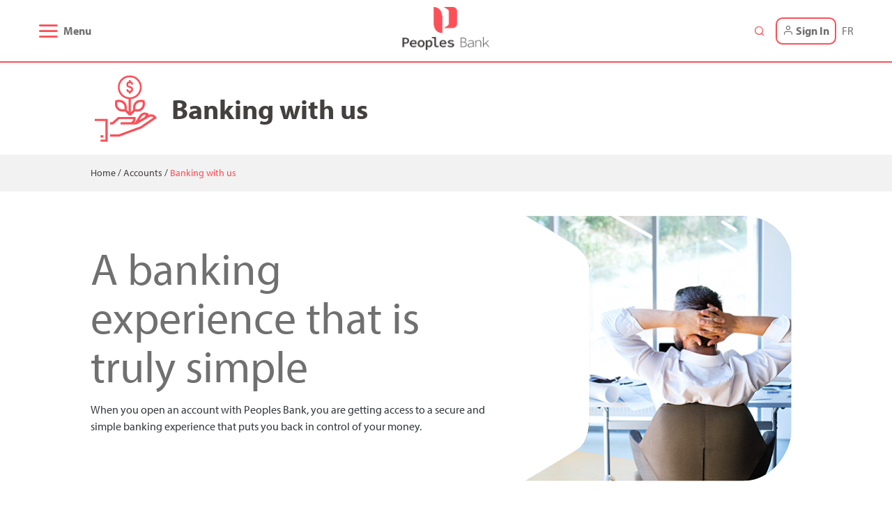

--- FILE ---
content_type: text/html; charset=UTF-8
request_url: https://www.peoplesbank.ca/en/accounts/banking-with-us/
body_size: 45758
content:

    <!doctype html>
    <html lang="en-CA">
    <head>
	<meta charset="utf-8">
	<meta http-equiv="x-ua-compatible" content="ie=edge">
	<meta name="viewport" content="width=device-width, initial-scale=1">

	<meta name="facebook-domain-verification" content="9ao4qzkizfza1hu1xrxumyp5e2cedw" />

	<meta name='robots' content='index, follow, max-image-preview:large, max-snippet:-1, max-video-preview:-1' />
<link rel="alternate" hreflang="en" href="https://www.peoplesbank.ca/en/accounts/banking-with-us/" />
<link rel="alternate" hreflang="fr" href="https://www.peoplesbank.ca/fr/comptes/faire-affaire-avec-nous/" />
<link rel="alternate" hreflang="x-default" href="https://www.peoplesbank.ca/en/accounts/banking-with-us/" />

	<!-- This site is optimized with the Yoast SEO plugin v26.7 - https://yoast.com/wordpress/plugins/seo/ -->
	<title>Banking with us - Peoples Bank Bank</title>
	<meta name="description" content="When you open an account with Peoples Bank, you are getting access to a secure and simple banking experience that puts you back in control of your money." />
	<link rel="canonical" href="https://www.peoplesbank.ca/en/accounts/banking-with-us/" />
	<meta property="og:locale" content="en_US" />
	<meta property="og:type" content="article" />
	<meta property="og:title" content="Banking with us - Peoples Bank Bank" />
	<meta property="og:description" content="When you open an account with Peoples Bank, you are getting access to a secure and simple banking experience that puts you back in control of your money." />
	<meta property="og:url" content="https://www.peoplesbank.ca/en/accounts/banking-with-us/" />
	<meta property="og:site_name" content="Peoples Bank" />
	<meta property="article:modified_time" content="2022-06-28T18:55:20+00:00" />
	<meta property="og:image" content="https://www.peoplesbank.ca/wp-content/uploads/2019/03/PB_image_bankingwithus.png" />
	<meta property="og:image:width" content="399" />
	<meta property="og:image:height" content="399" />
	<meta property="og:image:type" content="image/png" />
	<meta name="twitter:card" content="summary_large_image" />
	<meta name="twitter:label1" content="Est. reading time" />
	<meta name="twitter:data1" content="1 minute" />
	<script type="application/ld+json" class="yoast-schema-graph">{"@context":"https://schema.org","@graph":[{"@type":"WebPage","@id":"https://www.peoplesbank.ca/en/accounts/banking-with-us/","url":"https://www.peoplesbank.ca/en/accounts/banking-with-us/","name":"Banking with us - Peoples Bank Bank","isPartOf":{"@id":"https://www.peoplesbank.ca/en/#website"},"primaryImageOfPage":{"@id":"https://www.peoplesbank.ca/en/accounts/banking-with-us/#primaryimage"},"image":{"@id":"https://www.peoplesbank.ca/en/accounts/banking-with-us/#primaryimage"},"thumbnailUrl":"https://www.peoplesbank.ca/wp-content/uploads/2019/03/PB_image_bankingwithus.png","datePublished":"2019-02-27T21:01:40+00:00","dateModified":"2022-06-28T18:55:20+00:00","description":"When you open an account with Peoples Bank, you are getting access to a secure and simple banking experience that puts you back in control of your money.","breadcrumb":{"@id":"https://www.peoplesbank.ca/en/accounts/banking-with-us/#breadcrumb"},"inLanguage":"en-CA","potentialAction":[{"@type":"ReadAction","target":["https://www.peoplesbank.ca/en/accounts/banking-with-us/"]}]},{"@type":"ImageObject","inLanguage":"en-CA","@id":"https://www.peoplesbank.ca/en/accounts/banking-with-us/#primaryimage","url":"https://www.peoplesbank.ca/wp-content/uploads/2019/03/PB_image_bankingwithus.png","contentUrl":"https://www.peoplesbank.ca/wp-content/uploads/2019/03/PB_image_bankingwithus.png","width":399,"height":399,"caption":"Banking with us Page Header"},{"@type":"BreadcrumbList","@id":"https://www.peoplesbank.ca/en/accounts/banking-with-us/#breadcrumb","itemListElement":[{"@type":"ListItem","position":1,"name":"Home","item":"https://www.peoplesbank.ca/en/"},{"@type":"ListItem","position":2,"name":"Accounts","item":"https://www.peoplesbank.ca/en/accounts/"},{"@type":"ListItem","position":3,"name":"Banking with us"}]},{"@type":"WebSite","@id":"https://www.peoplesbank.ca/en/#website","url":"https://www.peoplesbank.ca/en/","name":"Peoples Bank of Canada","description":"We&#039;re here for you.","publisher":{"@id":"https://www.peoplesbank.ca/en/#organization"},"potentialAction":[{"@type":"SearchAction","target":{"@type":"EntryPoint","urlTemplate":"https://www.peoplesbank.ca/en/?s={search_term_string}"},"query-input":{"@type":"PropertyValueSpecification","valueRequired":true,"valueName":"search_term_string"}}],"inLanguage":"en-CA"},{"@type":"Organization","@id":"https://www.peoplesbank.ca/en/#organization","name":"Peoples Bank of Canada","url":"https://www.peoplesbank.ca/en/","logo":{"@type":"ImageObject","inLanguage":"en-CA","@id":"https://www.peoplesbank.ca/en/#/schema/logo/image/","url":"https://www.peoplesbank.ca/wp-content/uploads/2019/03/Group-7@2x.png","contentUrl":"https://www.peoplesbank.ca/wp-content/uploads/2019/03/Group-7@2x.png","width":261,"height":129,"caption":"Peoples Bank of Canada"},"image":{"@id":"https://www.peoplesbank.ca/en/#/schema/logo/image/"}}]}</script>
	<!-- / Yoast SEO plugin. -->


<link rel="alternate" title="oEmbed (JSON)" type="application/json+oembed" href="https://www.peoplesbank.ca/en/wp-json/oembed/1.0/embed?url=https%3A%2F%2Fwww.peoplesbank.ca%2Fen%2Faccounts%2Fbanking-with-us%2F" />
<link rel="alternate" title="oEmbed (XML)" type="text/xml+oembed" href="https://www.peoplesbank.ca/en/wp-json/oembed/1.0/embed?url=https%3A%2F%2Fwww.peoplesbank.ca%2Fen%2Faccounts%2Fbanking-with-us%2F&#038;format=xml" />
<style id='wp-img-auto-sizes-contain-inline-css' type='text/css'>
img:is([sizes=auto i],[sizes^="auto," i]){contain-intrinsic-size:3000px 1500px}
/*# sourceURL=wp-img-auto-sizes-contain-inline-css */
</style>
<style id='wp-emoji-styles-inline-css' type='text/css'>

	img.wp-smiley, img.emoji {
		display: inline !important;
		border: none !important;
		box-shadow: none !important;
		height: 1em !important;
		width: 1em !important;
		margin: 0 0.07em !important;
		vertical-align: -0.1em !important;
		background: none !important;
		padding: 0 !important;
	}
/*# sourceURL=wp-emoji-styles-inline-css */
</style>
<link rel='stylesheet' id='wp-block-library-css' href='https://www.peoplesbank.ca/wp-includes/css/dist/block-library/style.min.css?ver=6.9' type='text/css' media='all' />
<style id='wp-block-button-inline-css' type='text/css'>
.wp-block-button__link{align-content:center;box-sizing:border-box;cursor:pointer;display:inline-block;height:100%;text-align:center;word-break:break-word}.wp-block-button__link.aligncenter{text-align:center}.wp-block-button__link.alignright{text-align:right}:where(.wp-block-button__link){border-radius:9999px;box-shadow:none;padding:calc(.667em + 2px) calc(1.333em + 2px);text-decoration:none}.wp-block-button[style*=text-decoration] .wp-block-button__link{text-decoration:inherit}.wp-block-buttons>.wp-block-button.has-custom-width{max-width:none}.wp-block-buttons>.wp-block-button.has-custom-width .wp-block-button__link{width:100%}.wp-block-buttons>.wp-block-button.has-custom-font-size .wp-block-button__link{font-size:inherit}.wp-block-buttons>.wp-block-button.wp-block-button__width-25{width:calc(25% - var(--wp--style--block-gap, .5em)*.75)}.wp-block-buttons>.wp-block-button.wp-block-button__width-50{width:calc(50% - var(--wp--style--block-gap, .5em)*.5)}.wp-block-buttons>.wp-block-button.wp-block-button__width-75{width:calc(75% - var(--wp--style--block-gap, .5em)*.25)}.wp-block-buttons>.wp-block-button.wp-block-button__width-100{flex-basis:100%;width:100%}.wp-block-buttons.is-vertical>.wp-block-button.wp-block-button__width-25{width:25%}.wp-block-buttons.is-vertical>.wp-block-button.wp-block-button__width-50{width:50%}.wp-block-buttons.is-vertical>.wp-block-button.wp-block-button__width-75{width:75%}.wp-block-button.is-style-squared,.wp-block-button__link.wp-block-button.is-style-squared{border-radius:0}.wp-block-button.no-border-radius,.wp-block-button__link.no-border-radius{border-radius:0!important}:root :where(.wp-block-button .wp-block-button__link.is-style-outline),:root :where(.wp-block-button.is-style-outline>.wp-block-button__link){border:2px solid;padding:.667em 1.333em}:root :where(.wp-block-button .wp-block-button__link.is-style-outline:not(.has-text-color)),:root :where(.wp-block-button.is-style-outline>.wp-block-button__link:not(.has-text-color)){color:currentColor}:root :where(.wp-block-button .wp-block-button__link.is-style-outline:not(.has-background)),:root :where(.wp-block-button.is-style-outline>.wp-block-button__link:not(.has-background)){background-color:initial;background-image:none}
/*# sourceURL=https://www.peoplesbank.ca/wp-includes/blocks/button/style.min.css */
</style>
<style id='wp-block-heading-inline-css' type='text/css'>
h1:where(.wp-block-heading).has-background,h2:where(.wp-block-heading).has-background,h3:where(.wp-block-heading).has-background,h4:where(.wp-block-heading).has-background,h5:where(.wp-block-heading).has-background,h6:where(.wp-block-heading).has-background{padding:1.25em 2.375em}h1.has-text-align-left[style*=writing-mode]:where([style*=vertical-lr]),h1.has-text-align-right[style*=writing-mode]:where([style*=vertical-rl]),h2.has-text-align-left[style*=writing-mode]:where([style*=vertical-lr]),h2.has-text-align-right[style*=writing-mode]:where([style*=vertical-rl]),h3.has-text-align-left[style*=writing-mode]:where([style*=vertical-lr]),h3.has-text-align-right[style*=writing-mode]:where([style*=vertical-rl]),h4.has-text-align-left[style*=writing-mode]:where([style*=vertical-lr]),h4.has-text-align-right[style*=writing-mode]:where([style*=vertical-rl]),h5.has-text-align-left[style*=writing-mode]:where([style*=vertical-lr]),h5.has-text-align-right[style*=writing-mode]:where([style*=vertical-rl]),h6.has-text-align-left[style*=writing-mode]:where([style*=vertical-lr]),h6.has-text-align-right[style*=writing-mode]:where([style*=vertical-rl]){rotate:180deg}
/*# sourceURL=https://www.peoplesbank.ca/wp-includes/blocks/heading/style.min.css */
</style>
<style id='wp-block-list-inline-css' type='text/css'>
ol,ul{box-sizing:border-box}:root :where(.wp-block-list.has-background){padding:1.25em 2.375em}
/*# sourceURL=https://www.peoplesbank.ca/wp-includes/blocks/list/style.min.css */
</style>
<style id='wp-block-paragraph-inline-css' type='text/css'>
.is-small-text{font-size:.875em}.is-regular-text{font-size:1em}.is-large-text{font-size:2.25em}.is-larger-text{font-size:3em}.has-drop-cap:not(:focus):first-letter{float:left;font-size:8.4em;font-style:normal;font-weight:100;line-height:.68;margin:.05em .1em 0 0;text-transform:uppercase}body.rtl .has-drop-cap:not(:focus):first-letter{float:none;margin-left:.1em}p.has-drop-cap.has-background{overflow:hidden}:root :where(p.has-background){padding:1.25em 2.375em}:where(p.has-text-color:not(.has-link-color)) a{color:inherit}p.has-text-align-left[style*="writing-mode:vertical-lr"],p.has-text-align-right[style*="writing-mode:vertical-rl"]{rotate:180deg}
/*# sourceURL=https://www.peoplesbank.ca/wp-includes/blocks/paragraph/style.min.css */
</style>
<style id='global-styles-inline-css' type='text/css'>
:root{--wp--preset--aspect-ratio--square: 1;--wp--preset--aspect-ratio--4-3: 4/3;--wp--preset--aspect-ratio--3-4: 3/4;--wp--preset--aspect-ratio--3-2: 3/2;--wp--preset--aspect-ratio--2-3: 2/3;--wp--preset--aspect-ratio--16-9: 16/9;--wp--preset--aspect-ratio--9-16: 9/16;--wp--preset--color--black: #000;--wp--preset--color--cyan-bluish-gray: #abb8c3;--wp--preset--color--white: #fff;--wp--preset--color--pale-pink: #f78da7;--wp--preset--color--vivid-red: #cf2e2e;--wp--preset--color--luminous-vivid-orange: #ff6900;--wp--preset--color--luminous-vivid-amber: #fcb900;--wp--preset--color--light-green-cyan: #7bdcb5;--wp--preset--color--vivid-green-cyan: #00d084;--wp--preset--color--pale-cyan-blue: #8ed1fc;--wp--preset--color--vivid-cyan-blue: #0693e3;--wp--preset--color--vivid-purple: #9b51e0;--wp--preset--color--primary: #FB5058;--wp--preset--color--secondary: #707070;--wp--preset--color--danger: #FF8783;--wp--preset--color--info: #297E9C;--wp--preset--color--light: #F2F2F2;--wp--preset--color--dark: #454040;--wp--preset--gradient--vivid-cyan-blue-to-vivid-purple: linear-gradient(135deg,rgb(6,147,227) 0%,rgb(155,81,224) 100%);--wp--preset--gradient--light-green-cyan-to-vivid-green-cyan: linear-gradient(135deg,rgb(122,220,180) 0%,rgb(0,208,130) 100%);--wp--preset--gradient--luminous-vivid-amber-to-luminous-vivid-orange: linear-gradient(135deg,rgb(252,185,0) 0%,rgb(255,105,0) 100%);--wp--preset--gradient--luminous-vivid-orange-to-vivid-red: linear-gradient(135deg,rgb(255,105,0) 0%,rgb(207,46,46) 100%);--wp--preset--gradient--very-light-gray-to-cyan-bluish-gray: linear-gradient(135deg,rgb(238,238,238) 0%,rgb(169,184,195) 100%);--wp--preset--gradient--cool-to-warm-spectrum: linear-gradient(135deg,rgb(74,234,220) 0%,rgb(151,120,209) 20%,rgb(207,42,186) 40%,rgb(238,44,130) 60%,rgb(251,105,98) 80%,rgb(254,248,76) 100%);--wp--preset--gradient--blush-light-purple: linear-gradient(135deg,rgb(255,206,236) 0%,rgb(152,150,240) 100%);--wp--preset--gradient--blush-bordeaux: linear-gradient(135deg,rgb(254,205,165) 0%,rgb(254,45,45) 50%,rgb(107,0,62) 100%);--wp--preset--gradient--luminous-dusk: linear-gradient(135deg,rgb(255,203,112) 0%,rgb(199,81,192) 50%,rgb(65,88,208) 100%);--wp--preset--gradient--pale-ocean: linear-gradient(135deg,rgb(255,245,203) 0%,rgb(182,227,212) 50%,rgb(51,167,181) 100%);--wp--preset--gradient--electric-grass: linear-gradient(135deg,rgb(202,248,128) 0%,rgb(113,206,126) 100%);--wp--preset--gradient--midnight: linear-gradient(135deg,rgb(2,3,129) 0%,rgb(40,116,252) 100%);--wp--preset--font-size--small: 14px;--wp--preset--font-size--medium: 36px;--wp--preset--font-size--large: 48px;--wp--preset--font-size--x-large: 42px;--wp--preset--font-size--normal: 16px;--wp--preset--spacing--20: 0.44rem;--wp--preset--spacing--30: 0.67rem;--wp--preset--spacing--40: 1rem;--wp--preset--spacing--50: 1.5rem;--wp--preset--spacing--60: 2.25rem;--wp--preset--spacing--70: 3.38rem;--wp--preset--spacing--80: 5.06rem;--wp--preset--shadow--natural: 6px 6px 9px rgba(0, 0, 0, 0.2);--wp--preset--shadow--deep: 12px 12px 50px rgba(0, 0, 0, 0.4);--wp--preset--shadow--sharp: 6px 6px 0px rgba(0, 0, 0, 0.2);--wp--preset--shadow--outlined: 6px 6px 0px -3px rgb(255, 255, 255), 6px 6px rgb(0, 0, 0);--wp--preset--shadow--crisp: 6px 6px 0px rgb(0, 0, 0);}:where(.is-layout-flex){gap: 0.5em;}:where(.is-layout-grid){gap: 0.5em;}body .is-layout-flex{display: flex;}.is-layout-flex{flex-wrap: wrap;align-items: center;}.is-layout-flex > :is(*, div){margin: 0;}body .is-layout-grid{display: grid;}.is-layout-grid > :is(*, div){margin: 0;}:where(.wp-block-columns.is-layout-flex){gap: 2em;}:where(.wp-block-columns.is-layout-grid){gap: 2em;}:where(.wp-block-post-template.is-layout-flex){gap: 1.25em;}:where(.wp-block-post-template.is-layout-grid){gap: 1.25em;}.has-black-color{color: var(--wp--preset--color--black) !important;}.has-cyan-bluish-gray-color{color: var(--wp--preset--color--cyan-bluish-gray) !important;}.has-white-color{color: var(--wp--preset--color--white) !important;}.has-pale-pink-color{color: var(--wp--preset--color--pale-pink) !important;}.has-vivid-red-color{color: var(--wp--preset--color--vivid-red) !important;}.has-luminous-vivid-orange-color{color: var(--wp--preset--color--luminous-vivid-orange) !important;}.has-luminous-vivid-amber-color{color: var(--wp--preset--color--luminous-vivid-amber) !important;}.has-light-green-cyan-color{color: var(--wp--preset--color--light-green-cyan) !important;}.has-vivid-green-cyan-color{color: var(--wp--preset--color--vivid-green-cyan) !important;}.has-pale-cyan-blue-color{color: var(--wp--preset--color--pale-cyan-blue) !important;}.has-vivid-cyan-blue-color{color: var(--wp--preset--color--vivid-cyan-blue) !important;}.has-vivid-purple-color{color: var(--wp--preset--color--vivid-purple) !important;}.has-black-background-color{background-color: var(--wp--preset--color--black) !important;}.has-cyan-bluish-gray-background-color{background-color: var(--wp--preset--color--cyan-bluish-gray) !important;}.has-white-background-color{background-color: var(--wp--preset--color--white) !important;}.has-pale-pink-background-color{background-color: var(--wp--preset--color--pale-pink) !important;}.has-vivid-red-background-color{background-color: var(--wp--preset--color--vivid-red) !important;}.has-luminous-vivid-orange-background-color{background-color: var(--wp--preset--color--luminous-vivid-orange) !important;}.has-luminous-vivid-amber-background-color{background-color: var(--wp--preset--color--luminous-vivid-amber) !important;}.has-light-green-cyan-background-color{background-color: var(--wp--preset--color--light-green-cyan) !important;}.has-vivid-green-cyan-background-color{background-color: var(--wp--preset--color--vivid-green-cyan) !important;}.has-pale-cyan-blue-background-color{background-color: var(--wp--preset--color--pale-cyan-blue) !important;}.has-vivid-cyan-blue-background-color{background-color: var(--wp--preset--color--vivid-cyan-blue) !important;}.has-vivid-purple-background-color{background-color: var(--wp--preset--color--vivid-purple) !important;}.has-black-border-color{border-color: var(--wp--preset--color--black) !important;}.has-cyan-bluish-gray-border-color{border-color: var(--wp--preset--color--cyan-bluish-gray) !important;}.has-white-border-color{border-color: var(--wp--preset--color--white) !important;}.has-pale-pink-border-color{border-color: var(--wp--preset--color--pale-pink) !important;}.has-vivid-red-border-color{border-color: var(--wp--preset--color--vivid-red) !important;}.has-luminous-vivid-orange-border-color{border-color: var(--wp--preset--color--luminous-vivid-orange) !important;}.has-luminous-vivid-amber-border-color{border-color: var(--wp--preset--color--luminous-vivid-amber) !important;}.has-light-green-cyan-border-color{border-color: var(--wp--preset--color--light-green-cyan) !important;}.has-vivid-green-cyan-border-color{border-color: var(--wp--preset--color--vivid-green-cyan) !important;}.has-pale-cyan-blue-border-color{border-color: var(--wp--preset--color--pale-cyan-blue) !important;}.has-vivid-cyan-blue-border-color{border-color: var(--wp--preset--color--vivid-cyan-blue) !important;}.has-vivid-purple-border-color{border-color: var(--wp--preset--color--vivid-purple) !important;}.has-vivid-cyan-blue-to-vivid-purple-gradient-background{background: var(--wp--preset--gradient--vivid-cyan-blue-to-vivid-purple) !important;}.has-light-green-cyan-to-vivid-green-cyan-gradient-background{background: var(--wp--preset--gradient--light-green-cyan-to-vivid-green-cyan) !important;}.has-luminous-vivid-amber-to-luminous-vivid-orange-gradient-background{background: var(--wp--preset--gradient--luminous-vivid-amber-to-luminous-vivid-orange) !important;}.has-luminous-vivid-orange-to-vivid-red-gradient-background{background: var(--wp--preset--gradient--luminous-vivid-orange-to-vivid-red) !important;}.has-very-light-gray-to-cyan-bluish-gray-gradient-background{background: var(--wp--preset--gradient--very-light-gray-to-cyan-bluish-gray) !important;}.has-cool-to-warm-spectrum-gradient-background{background: var(--wp--preset--gradient--cool-to-warm-spectrum) !important;}.has-blush-light-purple-gradient-background{background: var(--wp--preset--gradient--blush-light-purple) !important;}.has-blush-bordeaux-gradient-background{background: var(--wp--preset--gradient--blush-bordeaux) !important;}.has-luminous-dusk-gradient-background{background: var(--wp--preset--gradient--luminous-dusk) !important;}.has-pale-ocean-gradient-background{background: var(--wp--preset--gradient--pale-ocean) !important;}.has-electric-grass-gradient-background{background: var(--wp--preset--gradient--electric-grass) !important;}.has-midnight-gradient-background{background: var(--wp--preset--gradient--midnight) !important;}.has-small-font-size{font-size: var(--wp--preset--font-size--small) !important;}.has-medium-font-size{font-size: var(--wp--preset--font-size--medium) !important;}.has-large-font-size{font-size: var(--wp--preset--font-size--large) !important;}.has-x-large-font-size{font-size: var(--wp--preset--font-size--x-large) !important;}
/*# sourceURL=global-styles-inline-css */
</style>

<style id='classic-theme-styles-inline-css' type='text/css'>
/*! This file is auto-generated */
.wp-block-button__link{color:#fff;background-color:#32373c;border-radius:9999px;box-shadow:none;text-decoration:none;padding:calc(.667em + 2px) calc(1.333em + 2px);font-size:1.125em}.wp-block-file__button{background:#32373c;color:#fff;text-decoration:none}
/*# sourceURL=/wp-includes/css/classic-themes.min.css */
</style>
<link rel='stylesheet' id='peoples_blocks-cgb-style-css-css' href='https://www.peoplesbank.ca/wp-content/plugins/peoples-blocks/dist/blocks.style.build.css?ver=1.0.4' type='text/css' media='all' />
<link rel='stylesheet' id='fontawesome-local-css' href='https://www.peoplesbank.ca/wp-content/themes/pboc-theme/assets/css/all.min.css?ver=6.9' type='text/css' media='all' />
<style type='text/css' media='all' id='pboc/blocks'>@import url(https://fonts.googleapis.com/css?family=PT+Sans:400,700|Source+Code+Pro:400,600,700);@import url(https://use.typekit.net/kld1tlp.css);@font-face{font-family:icomoon;src:url(/wp-content/themes/pboc-theme/dist/fonts/icomoon.eot);src:url(/wp-content/themes/pboc-theme/dist/fonts/icomoon.eot#iefix) format("embedded-opentype"),url(/wp-content/themes/pboc-theme/dist/fonts/icomoon.ttf) format("truetype"),url(/wp-content/themes/pboc-theme/dist/fonts/icomoon.woff) format("woff"),url(/wp-content/themes/pboc-theme/dist/fonts/icomoon.svg#icomoon) format("svg");font-weight:400;font-style:normal}[class*=" icon-"],[class^=icon-]{font-family:icomoon!important;speak:none;font-style:normal;font-weight:400;font-variant:normal;text-transform:none;line-height:1;-webkit-font-smoothing:antialiased;-moz-osx-font-smoothing:grayscale}.icon-arrow-right:before{content:"\E901"}.icon-download:before{content:"\E906"}.icon-mail:before{content:"\E907"}.icon-map-pin:before{content:"\E908"}.icon-menu:before{content:"\E900"}.icon-phone:before{content:"\E902"}.icon-search:before{content:"\E903"}.icon-user:before{content:"\E904"}.icon-x:before{content:"\E905"}html{font-size:16px!important;word-wrap:break-word}img{max-width:100%;height:auto}a{font-weight:700}a:focus,a:hover{text-decoration-color:#fb5058}h2,ul{color:#fb5058}.msie{padding:1rem;text-align:center}:root .msie11,_:-ms-fullscreen{display:block!important}.contact-arrow,.contact-arrow-fr{position:relative;padding-right:30px;font-size:inherit;font-weight:600;text-decoration:none!important;display:initial}.contact-arrow-fr:after,.contact-arrow:after{font-family:icomoon;font-weight:400;font-size:inherit;content:"\E901";position:absolute;right:-10px;transition:all .1s linear}.contact-arrow-fr:focus:after,.contact-arrow-fr:hover:after,.contact-arrow:focus:after,.contact-arrow:hover:after{right:-20px}.text-large{font-size:1.25rem}.cta-link,.cta-link-fr{position:relative;padding-right:30px;font-size:inherit;font-weight:600;text-decoration:none!important;display:initial;font-family:myriad-pro,PT Sans,Verdana,Arial,sans-serif;font-size:1.375rem}.cta-link-fr:after,.cta-link:after{font-family:icomoon;font-weight:400;font-size:inherit;content:"\E901";position:absolute;right:-10px;transition:all .1s linear}.cta-link-fr:focus:after,.cta-link-fr:hover:after,.cta-link:focus:after,.cta-link:hover:after{right:-20px}.wrap{padding-top:60px}@media (min-width:768px){.wrap{padding-top:90px}}@media screen and (min-width:600px) and (max-width:782px){.admin-bar .navbar.fixed-top{top:46px}}@media screen and (min-width:783px){.admin-bar .navbar.fixed-top{top:32px}}.footer ul{list-style:none;padding-left:0}.footer-brand{text-align:center}.footer-brand img{max-width:200px}.display-404{margin:2rem 0}.display-404 h1{color:#fb5058;font-size:7rem}.display-404 h3{color:#fb5058}@media (max-width:767.98px){.display-1{font-size:42px;line-height:46px}.display-2{font-size:30px;line-height:33px}}.aligncenter{text-align:center}.alignleft{text-align:left}.alignrigt{text-align:right}.content-col ul,.pg-accordion,.pg-section,.wp-block-button{margin-bottom:2rem}.wp-block-image{margin-bottom:0}.wp-block-image.center-text{text-align:center}.wp-block-button__link{font-family:myriad-pro,PT Sans,Verdana,Arial,sans-serif;font-size:1.125rem;padding:.25rem 1rem;border-radius:.3125rem;font-weight:600;text-decoration:none!important;background-color:#32373c;transition:all .2s ease-in-out}.wp-block-button__link:focus,.wp-block-button__link:hover{background-color:#495158}.is-style-cta .wp-block-button__link{color:#fb5058;font-size:1.375rem!important;background:none!important;text-align:left;position:relative;padding:0 30px 0 0;font-size:inherit;font-weight:600;text-decoration:none!important;display:initial}.is-style-cta .wp-block-button__link:after{font-family:icomoon;font-weight:400;font-size:inherit;content:"\E901";position:absolute;right:-10px;transition:all .1s linear}.is-style-cta .wp-block-button__link:focus:after,.is-style-cta .wp-block-button__link:hover:after{right:-20px}.block-editor .edit-post-visual-editor hr.wp-block-separator,.wp-block-separator{border-color:#fb5058;border-width:2px;margin-top:0}.wp-block-columns{margin:0 -.5rem}.wp-block-columns .wp-block-column{margin:0;padding:0 .5rem .5rem}@media (min-width:600px){.wp-block-columns{flex-wrap:nowrap}}@media (min-width:992px){.wp-block-columns{margin:0 -1rem}.wp-block-columns .wp-block-column{padding:0 1rem 1rem}}.home-columns{margin:0}.home-columns .wp-block-column{padding:1rem;border:2px solid #fb5058;margin:.5rem}.home-columns .wp-block-column .wp-block-button{text-transform:uppercase;margin-bottom:0}.pg-accordion{background:#f2f2f2;margin-left:-2rem;margin-right:-2rem}.pg-accordion .pg-accordion__header{padding:1rem 2rem}.pg-accordion .pg-accordion__title{color:#fb5058;font-size:1.125rem}.pg-accordion .toggle-icon{color:#fb5058}.pg-accordion .pg-accordion__content{padding:1rem 2rem}.pg-accordion:not(.is-open) .pg-accordion__header:hover{background:#d9d9d9}.pg-card{background:#fb5058;border-radius:.625rem}.pg-card,.pg-card .pg-card-body{padding:1rem}.pg-card .pg-card-img{border-radius:.625rem}.pg-card .wp-block-button{margin-bottom:0}.pg-card .wp-block-button a{width:100%}.wp-block-column .pg-card{height:100%}.wp-block-file{display:flex;flex-direction:row}.wp-block-file a{color:#454040;text-decoration:underline;text-decoration-color:#fb5058;order:2}.wp-block-file .wp-block-file__button{order:1;font-size:0;position:relative;width:1.5rem;background:transparent}.wp-block-file .wp-block-file__button:after{color:#fb5058;font-family:icomoon;font-weight:700;font-size:1rem;content:"\E906";position:absolute;transition:all .1s linear}.pg-hero-banner h1,.pg-hero-banner h2,.pg-hero-banner h3,.pg-hero-banner h4,.pg-hero-banner h5,.pg-hero-banner h6,.pg-hero-banner p{max-width:700px;margin-left:auto;margin-right:auto}.pg-hero-banner__info{padding:2rem 1rem}@media (max-width:575.98px){.home-top-banner{height:80vh!important}.home-about-banner img{object-fit:contain}.home-about-banner .wp-block-button{margin-top:150px}}.pg-rates-group{font-size:1.25rem;font-weight:700;color:#454040;padding-bottom:2rem}.pg-rates-group p{margin-bottom:1rem}.pg-rates-group table{width:100%}.pg-rates-group table td{width:50%}.pg-rates-group table td:first-child{font-size:1.125rem}.pg-rates-group h2{margin-bottom:0;color:#fb5058}.pg-rates-group hr{margin-top:0;margin-bottom:1rem;border-width:2px;border-color:#a7a7a7}.pg-rates-group .pg-rate{display:block}.pg-rates-group .rates-terms{font-size:.8125rem;font-weight:400}.content-col ul{line-height:2}.pg-section--inner{margin-left:auto;margin-right:auto}@media (min-width:576px){.pg-section--inner{max-width:576px}}@media (min-width:768px){.pg-section--inner{max-width:768px}}@media (min-width:992px){.pg-section--inner{max-width:992px}}@media (min-width:1200px){.pg-section--inner{max-width:1050px}}.pg-card p,.pg-section p{color:#32373c}.wp-block-table{width:100%}.wp-block-table tr{display:flex;flex-direction:column;padding:.25rem 0}.wp-block-table td:last-child{color:#fb5058;font-weight:700}@media (min-width:576px){.wp-block-table tr{flex-direction:row;justify-content:space-between}.wp-block-table td:last-child{flex:0 0 200px}}@media (max-width:768px){.hide-mobile{display:none}}@media (min-width:769px){.hide-dtop{display:none}}.has-primary-color{color:#fb5058}.has-primary-color.pg-card,.has-primary-color.pg-section{color:initial}.has-primary-color.pg-card h1,.has-primary-color.pg-card h2,.has-primary-color.pg-section h1,.has-primary-color.pg-section h2{color:#fb5058}.has-primary-background-color{background-color:#fb5058}.has-primary-background-color.wp-block-button__link:hover{background-color:#fc8288}.wp-block-button.is-style-outline .has-primary-color{color:#fb5058}.wp-block-button.is-style-outline .has-primary-background-color{background:transparent;border-color:#fb5058}.wp-block-button.is-style-outline .has-primary-background-color:focus,.wp-block-button.is-style-outline .has-primary-background-color:hover{background:#fb5058}.wp-block-button.is-style-cta .has-primary-color{color:#fb5058}.wp-block-button.is-style-cta .has-primary-color:focus,.wp-block-button.is-style-cta .has-primary-color:hover{color:#fc8288}.has-secondary-color{color:#707070}.has-secondary-color.pg-card,.has-secondary-color.pg-section{color:initial}.has-secondary-color.pg-card h1,.has-secondary-color.pg-card h2,.has-secondary-color.pg-section h1,.has-secondary-color.pg-section h2{color:#707070}.has-secondary-background-color{background-color:#707070}.has-secondary-background-color.wp-block-button__link:hover{background-color:#8a8a8a}.wp-block-button.is-style-outline .has-secondary-color{color:#707070}.wp-block-button.is-style-outline .has-secondary-background-color{background:transparent;border-color:#707070}.wp-block-button.is-style-outline .has-secondary-background-color:focus,.wp-block-button.is-style-outline .has-secondary-background-color:hover{background:#707070}.wp-block-button.is-style-cta .has-secondary-color{color:#707070}.wp-block-button.is-style-cta .has-secondary-color:focus,.wp-block-button.is-style-cta .has-secondary-color:hover{color:#8a8a8a}.has-success-color{color:#17b852}.has-success-color.pg-card,.has-success-color.pg-section{color:initial}.has-success-color.pg-card h1,.has-success-color.pg-card h2,.has-success-color.pg-section h1,.has-success-color.pg-section h2{color:#17b852}.has-success-background-color{background-color:#17b852}.has-success-background-color.wp-block-button__link:hover{background-color:#1fe367}.wp-block-button.is-style-outline .has-success-color{color:#17b852}.wp-block-button.is-style-outline .has-success-background-color{background:transparent;border-color:#17b852}.wp-block-button.is-style-outline .has-success-background-color:focus,.wp-block-button.is-style-outline .has-success-background-color:hover{background:#17b852}.wp-block-button.is-style-cta .has-success-color{color:#17b852}.wp-block-button.is-style-cta .has-success-color:focus,.wp-block-button.is-style-cta .has-success-color:hover{color:#1fe367}.has-info-color{color:#297e9c}.has-info-color.pg-card,.has-info-color.pg-section{color:initial}.has-info-color.pg-card h1,.has-info-color.pg-card h2,.has-info-color.pg-section h1,.has-info-color.pg-section h2{color:#297e9c}.has-info-background-color{background-color:#297e9c}.has-info-background-color.wp-block-button__link:hover{background-color:#349fc4}.wp-block-button.is-style-outline .has-info-color{color:#297e9c}.wp-block-button.is-style-outline .has-info-background-color{background:transparent;border-color:#297e9c}.wp-block-button.is-style-outline .has-info-background-color:focus,.wp-block-button.is-style-outline .has-info-background-color:hover{background:#297e9c}.wp-block-button.is-style-cta .has-info-color{color:#297e9c}.wp-block-button.is-style-cta .has-info-color:focus,.wp-block-button.is-style-cta .has-info-color:hover{color:#349fc4}.has-warning-color{color:#ffc107}.has-warning-color.pg-card,.has-warning-color.pg-section{color:initial}.has-warning-color.pg-card h1,.has-warning-color.pg-card h2,.has-warning-color.pg-section h1,.has-warning-color.pg-section h2{color:#ffc107}.has-warning-background-color{background-color:#ffc107}.has-warning-background-color.wp-block-button__link:hover{background-color:#ffce3a}.wp-block-button.is-style-outline .has-warning-color{color:#ffc107}.wp-block-button.is-style-outline .has-warning-background-color{background:transparent;border-color:#ffc107}.wp-block-button.is-style-outline .has-warning-background-color:focus,.wp-block-button.is-style-outline .has-warning-background-color:hover{background:#ffc107}.wp-block-button.is-style-cta .has-warning-color{color:#ffc107}.wp-block-button.is-style-cta .has-warning-color:focus,.wp-block-button.is-style-cta .has-warning-color:hover{color:#ffce3a}.has-danger-color{color:#ff8783}.has-danger-color.pg-card,.has-danger-color.pg-section{color:initial}.has-danger-color.pg-card h1,.has-danger-color.pg-card h2,.has-danger-color.pg-section h1,.has-danger-color.pg-section h2{color:#ff8783}.has-danger-background-color{background-color:#ff8783}.has-danger-background-color.wp-block-button__link:hover{background-color:#ffb8b6}.wp-block-button.is-style-outline .has-danger-color{color:#ff8783}.wp-block-button.is-style-outline .has-danger-background-color{background:transparent;border-color:#ff8783}.wp-block-button.is-style-outline .has-danger-background-color:focus,.wp-block-button.is-style-outline .has-danger-background-color:hover{background:#ff8783}.wp-block-button.is-style-cta .has-danger-color{color:#ff8783}.wp-block-button.is-style-cta .has-danger-color:focus,.wp-block-button.is-style-cta .has-danger-color:hover{color:#ffb8b6}.has-light-color{color:#f2f2f2}.has-light-color.pg-card,.has-light-color.pg-section{color:initial}.has-light-color.pg-card h1,.has-light-color.pg-card h2,.has-light-color.pg-section h1,.has-light-color.pg-section h2{color:#f2f2f2}.has-light-background-color{background-color:#f2f2f2}.has-light-background-color.wp-block-button__link:hover{background-color:#fff}.wp-block-button.is-style-outline .has-light-color{color:#f2f2f2}.wp-block-button.is-style-outline .has-light-background-color{background:transparent;border-color:#f2f2f2}.wp-block-button.is-style-outline .has-light-background-color:focus,.wp-block-button.is-style-outline .has-light-background-color:hover{background:#f2f2f2}.wp-block-button.is-style-cta .has-light-color{color:#f2f2f2}.wp-block-button.is-style-cta .has-light-color:focus,.wp-block-button.is-style-cta .has-light-color:hover{color:#fff}.has-dark-color{color:#454040}.has-dark-color.pg-card,.has-dark-color.pg-section{color:initial}.has-dark-color.pg-card h1,.has-dark-color.pg-card h2,.has-dark-color.pg-section h1,.has-dark-color.pg-section h2{color:#454040}.has-dark-background-color{background-color:#454040}.has-dark-background-color.wp-block-button__link:hover{background-color:#5f5959}.wp-block-button.is-style-outline .has-dark-color{color:#454040}.wp-block-button.is-style-outline .has-dark-background-color{background:transparent;border-color:#454040}.wp-block-button.is-style-outline .has-dark-background-color:focus,.wp-block-button.is-style-outline .has-dark-background-color:hover{background:#454040}.wp-block-button.is-style-cta .has-dark-color{color:#454040}.wp-block-button.is-style-cta .has-dark-color:focus,.wp-block-button.is-style-cta .has-dark-color:hover{color:#5f5959}.has-white-color{color:#fff}.has-white-color.pg-card,.has-white-color.pg-section{color:initial}.has-white-color.pg-card h1,.has-white-color.pg-card h2,.has-white-color.pg-section h1,.has-white-color.pg-section h2{color:#fff}.has-white-background-color,.has-white-background-color.wp-block-button__link:hover{background-color:#fff}.wp-block-button.is-style-outline .has-white-color{color:#fff}.wp-block-button.is-style-outline .has-white-background-color{background:transparent;border-color:#fff}.wp-block-button.is-style-outline .has-white-background-color:focus,.wp-block-button.is-style-outline .has-white-background-color:hover{background:#fff}.wp-block-button.is-style-cta .has-white-color,.wp-block-button.is-style-cta .has-white-color:focus,.wp-block-button.is-style-cta .has-white-color:hover{color:#fff}.has-black-color{color:#000}.has-black-color.pg-card,.has-black-color.pg-section{color:initial}.has-black-color.pg-card h1,.has-black-color.pg-card h2,.has-black-color.pg-section h1,.has-black-color.pg-section h2{color:#000}.has-black-background-color{background-color:#000}.has-black-background-color.wp-block-button__link:hover{background-color:#1a1a1a}.wp-block-button.is-style-outline .has-black-color{color:#000}.wp-block-button.is-style-outline .has-black-background-color{background:transparent;border-color:#000}.wp-block-button.is-style-outline .has-black-background-color:focus,.wp-block-button.is-style-outline .has-black-background-color:hover{background:#000}.wp-block-button.is-style-cta .has-black-color{color:#000}.wp-block-button.is-style-cta .has-black-color:focus,.wp-block-button.is-style-cta .has-black-color:hover{color:#1a1a1a}.has-small-font-size{font-size:.875rem}.has-normal-font-size{font-size:1rem}.has-medium-font-size{font-size:2.25rem}.has-large-font-size{font-size:3rem}.has-huge-font-size{font-size:4rem}</style><style type='text/css' media='all' id='pboc'>
</style><style type='text/css' media='all' id='pboc/theme-css'>@import url(https://fonts.googleapis.com/css?family=PT+Sans:400,700|Source+Code+Pro:400,600,700);@import url(https://use.typekit.net/kld1tlp.css);

:root{--blue:#297e9c;--indigo:#3f17b8;--purple:#7517b8;--pink:#ff8783;--red:#fb5058;--orange:#ff8b07;--yellow:#ffc107;--green:#17b852;--teal:#17b8a3;--cyan:#1edbe2;--gray:#707070;--gray-dark:#454040;--primary:#fb5058;--secondary:#707070;--success:#17b852;--info:#297e9c;--warning:#ffc107;--danger:#ff8783;--light:#f2f2f2;--dark:#454040;--white:#fff;--black:#000;--breakpoint-xs:0;--breakpoint-sm:576px;--breakpoint-md:768px;--breakpoint-lg:992px;--breakpoint-xl:1200px;--font-family-sans-serif:myriad-pro,"PT Sans","Verdana",Arial,sans-serif;--font-family-monospace:myriad-pro,"PT Sans","Verdana",Arial,sans-serif}*,:after,:before{box-sizing:border-box}html{font-family:sans-serif;line-height:1.15;-webkit-text-size-adjust:100%;-webkit-tap-highlight-color:rgba(0,0,0,0)}article,aside,figcaption,figure,footer,header,hgroup,main,nav,section{display:block}body{margin:0;font-family:myriad-pro,PT Sans,Verdana,Arial,sans-serif;font-size:1rem;font-weight:400;line-height:1.5;color:#32373c;text-align:left;background-color:#fff}[tabindex="-1"]:focus{outline:0!important}hr{box-sizing:content-box;height:0;overflow:visible}h1,h2,h3,h4,h5,h6{margin-top:0;margin-bottom:1rem}p{margin-top:0;margin-bottom:1.5rem}abbr[data-original-title],abbr[title]{text-decoration:underline;text-decoration:underline dotted;cursor:help;border-bottom:0;text-decoration-skip-ink:none}address{font-style:normal;line-height:inherit}address,dl,ol,ul{margin-bottom:1rem}dl,ol,ul{margin-top:0}ol ol,ol ul,ul ol,ul ul{margin-bottom:0}dt{font-weight:700}dd{margin-bottom:.5rem;margin-left:0}blockquote{margin:0 0 1rem}b,strong{font-weight:bolder}small{font-size:80%}sub,sup{position:relative;font-size:75%;line-height:0;vertical-align:baseline}sub{bottom:-.25em}sup{top:-.5em}a{color:#297e9c;text-decoration:none;background-color:transparent}a:hover{color:#194d5f;text-decoration:underline}a:not([href]):not([tabindex]),a:not([href]):not([tabindex]):focus,a:not([href]):not([tabindex]):hover{color:inherit;text-decoration:none}a:not([href]):not([tabindex]):focus{outline:0}code,kbd,pre,samp{font-family:myriad-pro,PT Sans,Verdana,Arial,sans-serif;font-size:1em}pre{margin-top:0;margin-bottom:1rem;overflow:auto}figure{margin:0 0 1rem}img{border-style:none}img,svg{vertical-align:middle}svg{overflow:hidden}table{border-collapse:collapse}caption{padding-top:.75rem;padding-bottom:.75rem;color:#707070;text-align:left;caption-side:bottom}th{text-align:inherit}label{display:inline-block;margin-bottom:.5rem}button{border-radius:0}button:focus{outline:1px dotted;outline:5px auto -webkit-focus-ring-color}button,input,optgroup,select,textarea{margin:0;font-family:inherit;font-size:inherit;line-height:inherit}button,input{overflow:visible}button,select{text-transform:none}select{word-wrap:normal}[type=button],[type=reset],[type=submit],button{-webkit-appearance:button}[type=button]:not(:disabled),[type=reset]:not(:disabled),[type=submit]:not(:disabled),button:not(:disabled){cursor:pointer}[type=button]::-moz-focus-inner,[type=reset]::-moz-focus-inner,[type=submit]::-moz-focus-inner,button::-moz-focus-inner{padding:0;border-style:none}input[type=checkbox],input[type=radio]{box-sizing:border-box;padding:0}input[type=date],input[type=datetime-local],input[type=month],input[type=time]{-webkit-appearance:listbox}textarea{overflow:auto;resize:vertical}fieldset{min-width:0;padding:0;margin:0;border:0}legend{display:block;width:100%;max-width:100%;padding:0;margin-bottom:.5rem;font-size:1.5rem;line-height:inherit;color:inherit;white-space:normal}progress{vertical-align:baseline}[type=number]::-webkit-inner-spin-button,[type=number]::-webkit-outer-spin-button{height:auto}[type=search]{outline-offset:-2px;-webkit-appearance:none}[type=search]::-webkit-search-decoration{-webkit-appearance:none}::-webkit-file-upload-button{font:inherit;-webkit-appearance:button}output{display:inline-block}summary{display:list-item;cursor:pointer}template{display:none}[hidden]{display:none!important}.h1,.h2,.h3,.h4,.h5,.h6,h1,h2,h3,h4,h5,h6{margin-bottom:1rem;font-family:myriad-pro,PT Sans,Verdana,Arial,sans-serif;font-weight:700;line-height:1.1;color:#454040}.h1,h1{font-size:2.5rem}.h2,h2{font-size:2rem}.h3,h3{font-size:1.75rem}.h4,h4{font-size:1.5rem}.h5,h5{font-size:1.25rem}.h6,h6{font-size:1rem}.lead{font-size:1.25rem;font-weight:300}.display-1{font-size:4rem}.display-1,.display-2{font-weight:300;line-height:1.1}.display-2{font-size:3rem}.display-3{font-size:2.25rem}.display-3,.display-4{font-weight:300;line-height:1.1}.display-4{font-size:1.25rem}hr{margin-top:2rem;margin-bottom:2rem;border:0;border-top:1px solid rgba(0,0,0,.1)}.small,small{font-size:80%;font-weight:400}.mark,mark{padding:.2em;background-color:#fcf8e3}.list-inline,.list-unstyled{padding-left:0;list-style:none}.list-inline-item{display:inline-block}.list-inline-item:not(:last-child){margin-right:.5rem}.initialism{font-size:90%;text-transform:uppercase}.blockquote{margin-bottom:2rem;font-size:1.25rem}.blockquote-footer{display:block;font-size:80%;color:#707070}.blockquote-footer:before{content:"\2014\A0"}.img-fluid,.img-thumbnail{max-width:100%;height:auto}.img-thumbnail{padding:.25rem;background-color:#fff;border:1px solid #bebebe}.figure{display:inline-block}.figure-img{margin-bottom:1rem;line-height:1}.figure-caption{font-size:90%;color:#707070}code{font-size:87.5%;color:#ff8783;word-break:break-word}a>code{color:inherit}kbd{padding:.2rem .4rem;font-size:87.5%;color:#fff;background-color:#32373c}kbd kbd{padding:0;font-size:100%;font-weight:700}pre{display:block;font-size:87.5%;color:#32373c}pre code{font-size:inherit;color:inherit;word-break:normal}.pre-scrollable{max-height:340px;overflow-y:scroll}.container{width:100%;padding-right:15px;padding-left:15px;margin-right:auto;margin-left:auto}@media (min-width:576px){.container{max-width:576px}}@media (min-width:768px){.container{max-width:768px}}@media (min-width:992px){.container{max-width:992px}}@media (min-width:1200px){.container{max-width:1050px}}.container-fluid{width:100%;padding-right:15px;padding-left:15px;margin-right:auto;margin-left:auto}.row{display:flex;flex-wrap:wrap;margin-right:-15px;margin-left:-15px}.no-gutters{margin-right:0;margin-left:0}.no-gutters>.col,.no-gutters>[class*=col-]{padding-right:0;padding-left:0}.col,.col-1,.col-2,.col-3,.col-4,.col-5,.col-6,.col-7,.col-8,.col-9,.col-10,.col-11,.col-12,.col-auto,.col-lg,.col-lg-1,.col-lg-2,.col-lg-3,.col-lg-4,.col-lg-5,.col-lg-6,.col-lg-7,.col-lg-8,.col-lg-9,.col-lg-10,.col-lg-11,.col-lg-12,.col-lg-auto,.col-md,.col-md-1,.col-md-2,.col-md-3,.col-md-4,.col-md-5,.col-md-6,.col-md-7,.col-md-8,.col-md-9,.col-md-10,.col-md-11,.col-md-12,.col-md-auto,.col-sm,.col-sm-1,.col-sm-2,.col-sm-3,.col-sm-4,.col-sm-5,.col-sm-6,.col-sm-7,.col-sm-8,.col-sm-9,.col-sm-10,.col-sm-11,.col-sm-12,.col-sm-auto,.col-xl,.col-xl-1,.col-xl-2,.col-xl-3,.col-xl-4,.col-xl-5,.col-xl-6,.col-xl-7,.col-xl-8,.col-xl-9,.col-xl-10,.col-xl-11,.col-xl-12,.col-xl-auto{position:relative;width:100%;padding-right:15px;padding-left:15px}.col{flex-basis:0;flex-grow:1;max-width:100%}.col-auto{flex:0 0 auto;width:auto;max-width:100%}.col-1{flex:0 0 8.33333%;max-width:8.33333%}.col-2{flex:0 0 16.66667%;max-width:16.66667%}.col-3{flex:0 0 25%;max-width:25%}.col-4{flex:0 0 33.33333%;max-width:33.33333%}.col-5{flex:0 0 41.66667%;max-width:41.66667%}.col-6{flex:0 0 50%;max-width:50%}.col-7{flex:0 0 58.33333%;max-width:58.33333%}.col-8{flex:0 0 66.66667%;max-width:66.66667%}.col-9{flex:0 0 75%;max-width:75%}.col-10{flex:0 0 83.33333%;max-width:83.33333%}.col-11{flex:0 0 91.66667%;max-width:91.66667%}.col-12{flex:0 0 100%;max-width:100%}.order-first{order:-1}.order-last{order:13}.order-0{order:0}.order-1{order:1}.order-2{order:2}.order-3{order:3}.order-4{order:4}.order-5{order:5}.order-6{order:6}.order-7{order:7}.order-8{order:8}.order-9{order:9}.order-10{order:10}.order-11{order:11}.order-12{order:12}.offset-1{margin-left:8.33333%}.offset-2{margin-left:16.66667%}.offset-3{margin-left:25%}.offset-4{margin-left:33.33333%}.offset-5{margin-left:41.66667%}.offset-6{margin-left:50%}.offset-7{margin-left:58.33333%}.offset-8{margin-left:66.66667%}.offset-9{margin-left:75%}.offset-10{margin-left:83.33333%}.offset-11{margin-left:91.66667%}@media (min-width:576px){.col-sm{flex-basis:0;flex-grow:1;max-width:100%}.col-sm-auto{flex:0 0 auto;width:auto;max-width:100%}.col-sm-1{flex:0 0 8.33333%;max-width:8.33333%}.col-sm-2{flex:0 0 16.66667%;max-width:16.66667%}.col-sm-3{flex:0 0 25%;max-width:25%}.col-sm-4{flex:0 0 33.33333%;max-width:33.33333%}.col-sm-5{flex:0 0 41.66667%;max-width:41.66667%}.col-sm-6{flex:0 0 50%;max-width:50%}.col-sm-7{flex:0 0 58.33333%;max-width:58.33333%}.col-sm-8{flex:0 0 66.66667%;max-width:66.66667%}.col-sm-9{flex:0 0 75%;max-width:75%}.col-sm-10{flex:0 0 83.33333%;max-width:83.33333%}.col-sm-11{flex:0 0 91.66667%;max-width:91.66667%}.col-sm-12{flex:0 0 100%;max-width:100%}.order-sm-first{order:-1}.order-sm-last{order:13}.order-sm-0{order:0}.order-sm-1{order:1}.order-sm-2{order:2}.order-sm-3{order:3}.order-sm-4{order:4}.order-sm-5{order:5}.order-sm-6{order:6}.order-sm-7{order:7}.order-sm-8{order:8}.order-sm-9{order:9}.order-sm-10{order:10}.order-sm-11{order:11}.order-sm-12{order:12}.offset-sm-0{margin-left:0}.offset-sm-1{margin-left:8.33333%}.offset-sm-2{margin-left:16.66667%}.offset-sm-3{margin-left:25%}.offset-sm-4{margin-left:33.33333%}.offset-sm-5{margin-left:41.66667%}.offset-sm-6{margin-left:50%}.offset-sm-7{margin-left:58.33333%}.offset-sm-8{margin-left:66.66667%}.offset-sm-9{margin-left:75%}.offset-sm-10{margin-left:83.33333%}.offset-sm-11{margin-left:91.66667%}}@media (min-width:768px){.col-md{flex-basis:0;flex-grow:1;max-width:100%}.col-md-auto{flex:0 0 auto;width:auto;max-width:100%}.col-md-1{flex:0 0 8.33333%;max-width:8.33333%}.col-md-2{flex:0 0 16.66667%;max-width:16.66667%}.col-md-3{flex:0 0 25%;max-width:25%}.col-md-4{flex:0 0 33.33333%;max-width:33.33333%}.col-md-5{flex:0 0 41.66667%;max-width:41.66667%}.col-md-6{flex:0 0 50%;max-width:50%}.col-md-7{flex:0 0 58.33333%;max-width:58.33333%}.col-md-8{flex:0 0 66.66667%;max-width:66.66667%}.col-md-9{flex:0 0 75%;max-width:75%}.col-md-10{flex:0 0 83.33333%;max-width:83.33333%}.col-md-11{flex:0 0 91.66667%;max-width:91.66667%}.col-md-12{flex:0 0 100%;max-width:100%}.order-md-first{order:-1}.order-md-last{order:13}.order-md-0{order:0}.order-md-1{order:1}.order-md-2{order:2}.order-md-3{order:3}.order-md-4{order:4}.order-md-5{order:5}.order-md-6{order:6}.order-md-7{order:7}.order-md-8{order:8}.order-md-9{order:9}.order-md-10{order:10}.order-md-11{order:11}.order-md-12{order:12}.offset-md-0{margin-left:0}.offset-md-1{margin-left:8.33333%}.offset-md-2{margin-left:16.66667%}.offset-md-3{margin-left:25%}.offset-md-4{margin-left:33.33333%}.offset-md-5{margin-left:41.66667%}.offset-md-6{margin-left:50%}.offset-md-7{margin-left:58.33333%}.offset-md-8{margin-left:66.66667%}.offset-md-9{margin-left:75%}.offset-md-10{margin-left:83.33333%}.offset-md-11{margin-left:91.66667%}}@media (min-width:992px){.col-lg{flex-basis:0;flex-grow:1;max-width:100%}.col-lg-auto{flex:0 0 auto;width:auto;max-width:100%}.col-lg-1{flex:0 0 8.33333%;max-width:8.33333%}.col-lg-2{flex:0 0 16.66667%;max-width:16.66667%}.col-lg-3{flex:0 0 25%;max-width:25%}.col-lg-4{flex:0 0 33.33333%;max-width:33.33333%}.col-lg-5{flex:0 0 41.66667%;max-width:41.66667%}.col-lg-6{flex:0 0 50%;max-width:50%}.col-lg-7{flex:0 0 58.33333%;max-width:58.33333%}.col-lg-8{flex:0 0 66.66667%;max-width:66.66667%}.col-lg-9{flex:0 0 75%;max-width:75%}.col-lg-10{flex:0 0 83.33333%;max-width:83.33333%}.col-lg-11{flex:0 0 91.66667%;max-width:91.66667%}.col-lg-12{flex:0 0 100%;max-width:100%}.order-lg-first{order:-1}.order-lg-last{order:13}.order-lg-0{order:0}.order-lg-1{order:1}.order-lg-2{order:2}.order-lg-3{order:3}.order-lg-4{order:4}.order-lg-5{order:5}.order-lg-6{order:6}.order-lg-7{order:7}.order-lg-8{order:8}.order-lg-9{order:9}.order-lg-10{order:10}.order-lg-11{order:11}.order-lg-12{order:12}.offset-lg-0{margin-left:0}.offset-lg-1{margin-left:8.33333%}.offset-lg-2{margin-left:16.66667%}.offset-lg-3{margin-left:25%}.offset-lg-4{margin-left:33.33333%}.offset-lg-5{margin-left:41.66667%}.offset-lg-6{margin-left:50%}.offset-lg-7{margin-left:58.33333%}.offset-lg-8{margin-left:66.66667%}.offset-lg-9{margin-left:75%}.offset-lg-10{margin-left:83.33333%}.offset-lg-11{margin-left:91.66667%}}@media (min-width:1200px){.col-xl{flex-basis:0;flex-grow:1;max-width:100%}.col-xl-auto{flex:0 0 auto;width:auto;max-width:100%}.col-xl-1{flex:0 0 8.33333%;max-width:8.33333%}.col-xl-2{flex:0 0 16.66667%;max-width:16.66667%}.col-xl-3{flex:0 0 25%;max-width:25%}.col-xl-4{flex:0 0 33.33333%;max-width:33.33333%}.col-xl-5{flex:0 0 41.66667%;max-width:41.66667%}.col-xl-6{flex:0 0 50%;max-width:50%}.col-xl-7{flex:0 0 58.33333%;max-width:58.33333%}.col-xl-8{flex:0 0 66.66667%;max-width:66.66667%}.col-xl-9{flex:0 0 75%;max-width:75%}.col-xl-10{flex:0 0 83.33333%;max-width:83.33333%}.col-xl-11{flex:0 0 91.66667%;max-width:91.66667%}.col-xl-12{flex:0 0 100%;max-width:100%}.order-xl-first{order:-1}.order-xl-last{order:13}.order-xl-0{order:0}.order-xl-1{order:1}.order-xl-2{order:2}.order-xl-3{order:3}.order-xl-4{order:4}.order-xl-5{order:5}.order-xl-6{order:6}.order-xl-7{order:7}.order-xl-8{order:8}.order-xl-9{order:9}.order-xl-10{order:10}.order-xl-11{order:11}.order-xl-12{order:12}.offset-xl-0{margin-left:0}.offset-xl-1{margin-left:8.33333%}.offset-xl-2{margin-left:16.66667%}.offset-xl-3{margin-left:25%}.offset-xl-4{margin-left:33.33333%}.offset-xl-5{margin-left:41.66667%}.offset-xl-6{margin-left:50%}.offset-xl-7{margin-left:58.33333%}.offset-xl-8{margin-left:66.66667%}.offset-xl-9{margin-left:75%}.offset-xl-10{margin-left:83.33333%}.offset-xl-11{margin-left:91.66667%}}.table{width:100%;margin-bottom:2rem;color:#32373c}.table td,.table th{padding:.75rem;vertical-align:top;border-top:1px solid #bebebe}.table thead th{vertical-align:bottom;border-bottom:2px solid #bebebe}.table tbody+tbody{border-top:2px solid #bebebe}.table-sm td,.table-sm th{padding:.3rem}.table-bordered,.table-bordered td,.table-bordered th{border:1px solid #bebebe}.table-bordered thead td,.table-bordered thead th{border-bottom-width:2px}.table-borderless tbody+tbody,.table-borderless td,.table-borderless th,.table-borderless thead th{border:0}.table-striped tbody tr:nth-of-type(odd){background-color:rgba(0,0,0,.05)}.table-hover tbody tr:hover{color:#32373c;background-color:rgba(0,0,0,.075)}.table-primary,.table-primary>td,.table-primary>th{background-color:#feced0}.table-primary tbody+tbody,.table-primary td,.table-primary th,.table-primary thead th{border-color:#fda4a8}.table-hover .table-primary:hover,.table-hover .table-primary:hover>td,.table-hover .table-primary:hover>th{background-color:#fdb5b8}.table-secondary,.table-secondary>td,.table-secondary>th{background-color:#d7d7d7}.table-secondary tbody+tbody,.table-secondary td,.table-secondary th,.table-secondary thead th{border-color:#b5b5b5}.table-hover .table-secondary:hover,.table-hover .table-secondary:hover>td,.table-hover .table-secondary:hover>th{background-color:#cacaca}.table-success,.table-success>td,.table-success>th{background-color:#beebcf}.table-success tbody+tbody,.table-success td,.table-success th,.table-success thead th{border-color:#86daa5}.table-hover .table-success:hover,.table-hover .table-success:hover>td,.table-hover .table-success:hover>th{background-color:#abe5c1}.table-info,.table-info>td,.table-info>th{background-color:#c3dbe3}.table-info tbody+tbody,.table-info td,.table-info th,.table-info thead th{border-color:#90bccc}.table-hover .table-info:hover,.table-hover .table-info:hover>td,.table-hover .table-info:hover>th{background-color:#b2d1db}.table-warning,.table-warning>td,.table-warning>th{background-color:#ffeeba}.table-warning tbody+tbody,.table-warning td,.table-warning th,.table-warning thead th{border-color:#ffdf7e}.table-hover .table-warning:hover,.table-hover .table-warning:hover>td,.table-hover .table-warning:hover>th{background-color:#ffe8a1}.table-danger,.table-danger>td,.table-danger>th{background-color:#ffdddc}.table-danger tbody+tbody,.table-danger td,.table-danger th,.table-danger thead th{border-color:#ffc1bf}.table-hover .table-danger:hover,.table-hover .table-danger:hover>td,.table-hover .table-danger:hover>th{background-color:#ffc4c3}.table-light,.table-light>td,.table-light>th{background-color:#fbfbfb}.table-light tbody+tbody,.table-light td,.table-light th,.table-light thead th{border-color:#f8f8f8}.table-hover .table-light:hover,.table-hover .table-light:hover>td,.table-hover .table-light:hover>th{background-color:#eee}.table-dark,.table-dark>td,.table-dark>th{background-color:#cbcaca}.table-dark tbody+tbody,.table-dark td,.table-dark th,.table-dark thead th{border-color:#9e9c9c}.table-hover .table-dark:hover,.table-hover .table-dark:hover>td,.table-hover .table-dark:hover>th{background-color:#bebdbd}.table-white,.table-white>td,.table-white>th{background-color:#fff}.table-white tbody+tbody,.table-white td,.table-white th,.table-white thead th{border-color:#fff}.table-hover .table-white:hover,.table-hover .table-white:hover>td,.table-hover .table-white:hover>th{background-color:#f2f2f2}.table-black,.table-black>td,.table-black>th{background-color:#b8b8b8}.table-black tbody+tbody,.table-black td,.table-black th,.table-black thead th{border-color:#7a7a7a}.table-hover .table-black:hover,.table-hover .table-black:hover>td,.table-hover .table-black:hover>th{background-color:#ababab}.table-active,.table-active>td,.table-active>th,.table-hover .table-active:hover,.table-hover .table-active:hover>td,.table-hover .table-active:hover>th{background-color:rgba(0,0,0,.075)}.table .thead-dark th{color:#fff;background-color:#454040;border-color:#595252}.table .thead-light th{color:#656565;background-color:#d1d1d1;border-color:#bebebe}.table-dark{color:#fff;background-color:#454040}.table-dark td,.table-dark th,.table-dark thead th{border-color:#595252}.table-dark.table-bordered{border:0}.table-dark.table-striped tbody tr:nth-of-type(odd){background-color:hsla(0,0%,100%,.05)}.table-dark.table-hover tbody tr:hover{color:#fff;background-color:hsla(0,0%,100%,.075)}@media (max-width:575.98px){.table-responsive-sm{display:block;width:100%;overflow-x:auto;-webkit-overflow-scrolling:touch}.table-responsive-sm>.table-bordered{border:0}}@media (max-width:767.98px){.table-responsive-md{display:block;width:100%;overflow-x:auto;-webkit-overflow-scrolling:touch}.table-responsive-md>.table-bordered{border:0}}@media (max-width:991.98px){.table-responsive-lg{display:block;width:100%;overflow-x:auto;-webkit-overflow-scrolling:touch}.table-responsive-lg>.table-bordered{border:0}}@media (max-width:1199.98px){.table-responsive-xl{display:block;width:100%;overflow-x:auto;-webkit-overflow-scrolling:touch}.table-responsive-xl>.table-bordered{border:0}}.table-responsive{display:block;width:100%;overflow-x:auto;-webkit-overflow-scrolling:touch}.table-responsive>.table-bordered{border:0}.form-control{display:block;width:100%;height:calc(1.5em + .75rem + 2px);padding:.375rem .75rem;font-size:1rem;font-weight:400;line-height:1.5;color:#656565;background-color:#fff;background-clip:padding-box;border:1px solid #a7a7a7;border-radius:0;transition:border-color .15s ease-in-out,box-shadow .15s ease-in-out}@media (prefers-reduced-motion:reduce){.form-control{transition:none}}.form-control::-ms-expand{background-color:transparent;border:0}.form-control:focus{color:#656565;background-color:#fff;border-color:#fecdcf;outline:0;box-shadow:0 0 0 .2rem rgba(251,80,88,.25)}.form-control::placeholder{color:#707070;opacity:1}.form-control:disabled,.form-control[readonly]{background-color:#d1d1d1;opacity:1}select.form-control:focus::-ms-value{color:#656565;background-color:#fff}.form-control-file,.form-control-range{display:block;width:100%}.col-form-label{padding-top:calc(.375rem + 1px);padding-bottom:calc(.375rem + 1px);margin-bottom:0;font-size:inherit;line-height:1.5}.col-form-label-lg{padding-top:calc(.5rem + 1px);padding-bottom:calc(.5rem + 1px);font-size:1.25rem;line-height:1.5}.col-form-label-sm{padding-top:calc(.25rem + 1px);padding-bottom:calc(.25rem + 1px);font-size:.875rem;line-height:1.5}.form-control-plaintext{display:block;width:100%;padding-top:.375rem;padding-bottom:.375rem;margin-bottom:0;line-height:1.5;color:#32373c;background-color:transparent;border:solid transparent;border-width:1px 0}.form-control-plaintext.form-control-lg,.form-control-plaintext.form-control-sm{padding-right:0;padding-left:0}.form-control-sm{height:calc(1.5em + .5rem + 2px);padding:.25rem .5rem;font-size:.875rem;line-height:1.5}.form-control-lg{height:calc(1.5em + 1rem + 2px);padding:.5rem 1rem;font-size:1.25rem;line-height:1.5}select.form-control[multiple],select.form-control[size],textarea.form-control{height:auto}.form-group{margin-bottom:1rem}.form-text{display:block;margin-top:.25rem}.form-row{display:flex;flex-wrap:wrap;margin-right:-5px;margin-left:-5px}.form-row>.col,.form-row>[class*=col-]{padding-right:5px;padding-left:5px}.form-check{position:relative;display:block;padding-left:1.25rem}.form-check-input{position:absolute;margin-top:.3rem;margin-left:-1.25rem}.form-check-input:disabled~.form-check-label{color:#707070}.form-check-label{margin-bottom:0}.form-check-inline{display:inline-flex;align-items:center;padding-left:0;margin-right:.75rem}.form-check-inline .form-check-input{position:static;margin-top:0;margin-right:.3125rem;margin-left:0}.valid-feedback{display:none;width:100%;margin-top:.25rem;font-size:80%;color:#17b852}.valid-tooltip{position:absolute;top:100%;z-index:5;display:none;max-width:100%;padding:.25rem .5rem;margin-top:.1rem;font-size:.875rem;line-height:1.5;color:#fff;background-color:rgba(23,184,82,.9)}.form-control.is-valid,.was-validated .form-control:valid{border-color:#17b852;padding-right:calc(1.5em + .75rem);background-image:url("data:image/svg+xml;charset=utf-8,%3Csvg xmlns='http://www.w3.org/2000/svg' viewBox='0 0 8 8'%3E%3Cpath fill='%2317b852' d='M2.3 6.73L.6 4.53c-.4-1.04.46-1.4 1.1-.8l1.1 1.4 3.4-3.8c.6-.63 1.6-.27 1.2.7l-4 4.6c-.43.5-.8.4-1.1.1z'/%3E%3C/svg%3E");background-repeat:no-repeat;background-position:100% calc(.375em + .1875rem);background-size:calc(.75em + .375rem) calc(.75em + .375rem)}.form-control.is-valid:focus,.was-validated .form-control:valid:focus{border-color:#17b852;box-shadow:0 0 0 .2rem rgba(23,184,82,.25)}.form-control.is-valid~.valid-feedback,.form-control.is-valid~.valid-tooltip,.was-validated .form-control:valid~.valid-feedback,.was-validated .form-control:valid~.valid-tooltip{display:block}.was-validated textarea.form-control:valid,textarea.form-control.is-valid{padding-right:calc(1.5em + .75rem);background-position:top calc(.375em + .1875rem) right calc(.375em + .1875rem)}.custom-select.is-valid,.was-validated .custom-select:valid{border-color:#17b852;padding-right:calc((3em + 2.25rem)/4 + 1.75rem);background:url("data:image/svg+xml;charset=utf-8,%3Csvg xmlns='http://www.w3.org/2000/svg' viewBox='0 0 4 5'%3E%3Cpath fill='%23454040' d='M2 0L0 2h4zm0 5L0 3h4z'/%3E%3C/svg%3E") no-repeat right .75rem center/8px 10px,url("data:image/svg+xml;charset=utf-8,%3Csvg xmlns='http://www.w3.org/2000/svg' viewBox='0 0 8 8'%3E%3Cpath fill='%2317b852' d='M2.3 6.73L.6 4.53c-.4-1.04.46-1.4 1.1-.8l1.1 1.4 3.4-3.8c.6-.63 1.6-.27 1.2.7l-4 4.6c-.43.5-.8.4-1.1.1z'/%3E%3C/svg%3E") #fff no-repeat center right 1.75rem/calc(.75em + .375rem) calc(.75em + .375rem)}.custom-select.is-valid:focus,.was-validated .custom-select:valid:focus{border-color:#17b852;box-shadow:0 0 0 .2rem rgba(23,184,82,.25)}.custom-select.is-valid~.valid-feedback,.custom-select.is-valid~.valid-tooltip,.form-control-file.is-valid~.valid-feedback,.form-control-file.is-valid~.valid-tooltip,.was-validated .custom-select:valid~.valid-feedback,.was-validated .custom-select:valid~.valid-tooltip,.was-validated .form-control-file:valid~.valid-feedback,.was-validated .form-control-file:valid~.valid-tooltip{display:block}.form-check-input.is-valid~.form-check-label,.was-validated .form-check-input:valid~.form-check-label{color:#17b852}.form-check-input.is-valid~.valid-feedback,.form-check-input.is-valid~.valid-tooltip,.was-validated .form-check-input:valid~.valid-feedback,.was-validated .form-check-input:valid~.valid-tooltip{display:block}.custom-control-input.is-valid~.custom-control-label,.was-validated .custom-control-input:valid~.custom-control-label{color:#17b852}.custom-control-input.is-valid~.custom-control-label:before,.was-validated .custom-control-input:valid~.custom-control-label:before{border-color:#17b852}.custom-control-input.is-valid~.valid-feedback,.custom-control-input.is-valid~.valid-tooltip,.was-validated .custom-control-input:valid~.valid-feedback,.was-validated .custom-control-input:valid~.valid-tooltip{display:block}.custom-control-input.is-valid:checked~.custom-control-label:before,.was-validated .custom-control-input:valid:checked~.custom-control-label:before{border-color:#1fe367;background-color:#1fe367}.custom-control-input.is-valid:focus~.custom-control-label:before,.was-validated .custom-control-input:valid:focus~.custom-control-label:before{box-shadow:0 0 0 .2rem rgba(23,184,82,.25)}.custom-control-input.is-valid:focus:not(:checked)~.custom-control-label:before,.custom-file-input.is-valid~.custom-file-label,.was-validated .custom-control-input:valid:focus:not(:checked)~.custom-control-label:before,.was-validated .custom-file-input:valid~.custom-file-label{border-color:#17b852}.custom-file-input.is-valid~.valid-feedback,.custom-file-input.is-valid~.valid-tooltip,.was-validated .custom-file-input:valid~.valid-feedback,.was-validated .custom-file-input:valid~.valid-tooltip{display:block}.custom-file-input.is-valid:focus~.custom-file-label,.was-validated .custom-file-input:valid:focus~.custom-file-label{border-color:#17b852;box-shadow:0 0 0 .2rem rgba(23,184,82,.25)}.invalid-feedback{display:none;width:100%;margin-top:.25rem;font-size:80%;color:#ff8783}.invalid-tooltip{position:absolute;top:100%;z-index:5;display:none;max-width:100%;padding:.25rem .5rem;margin-top:.1rem;font-size:.875rem;line-height:1.5;color:#32373c;background-color:rgba(255,135,131,.9)}.form-control.is-invalid,.was-validated .form-control:invalid{border-color:#ff8783;padding-right:calc(1.5em + .75rem);background-image:url("data:image/svg+xml;charset=utf-8,%3Csvg xmlns='http://www.w3.org/2000/svg' fill='%23FF8783' viewBox='-2 -2 7 7'%3E%3Cpath stroke='%23FF8783' d='M0 0l3 3m0-3L0 3'/%3E%3Ccircle r='.5'/%3E%3Ccircle cx='3' r='.5'/%3E%3Ccircle cy='3' r='.5'/%3E%3Ccircle cx='3' cy='3' r='.5'/%3E%3C/svg%3E");background-repeat:no-repeat;background-position:100% calc(.375em + .1875rem);background-size:calc(.75em + .375rem) calc(.75em + .375rem)}.form-control.is-invalid:focus,.was-validated .form-control:invalid:focus{border-color:#ff8783;box-shadow:0 0 0 .2rem rgba(255,135,131,.25)}.form-control.is-invalid~.invalid-feedback,.form-control.is-invalid~.invalid-tooltip,.was-validated .form-control:invalid~.invalid-feedback,.was-validated .form-control:invalid~.invalid-tooltip{display:block}.was-validated textarea.form-control:invalid,textarea.form-control.is-invalid{padding-right:calc(1.5em + .75rem);background-position:top calc(.375em + .1875rem) right calc(.375em + .1875rem)}.custom-select.is-invalid,.was-validated .custom-select:invalid{border-color:#ff8783;padding-right:calc((3em + 2.25rem)/4 + 1.75rem);background:url("data:image/svg+xml;charset=utf-8,%3Csvg xmlns='http://www.w3.org/2000/svg' viewBox='0 0 4 5'%3E%3Cpath fill='%23454040' d='M2 0L0 2h4zm0 5L0 3h4z'/%3E%3C/svg%3E") no-repeat right .75rem center/8px 10px,url("data:image/svg+xml;charset=utf-8,%3Csvg xmlns='http://www.w3.org/2000/svg' fill='%23FF8783' viewBox='-2 -2 7 7'%3E%3Cpath stroke='%23FF8783' d='M0 0l3 3m0-3L0 3'/%3E%3Ccircle r='.5'/%3E%3Ccircle cx='3' r='.5'/%3E%3Ccircle cy='3' r='.5'/%3E%3Ccircle cx='3' cy='3' r='.5'/%3E%3C/svg%3E") #fff no-repeat center right 1.75rem/calc(.75em + .375rem) calc(.75em + .375rem)}.custom-select.is-invalid:focus,.was-validated .custom-select:invalid:focus{border-color:#ff8783;box-shadow:0 0 0 .2rem rgba(255,135,131,.25)}.custom-select.is-invalid~.invalid-feedback,.custom-select.is-invalid~.invalid-tooltip,.form-control-file.is-invalid~.invalid-feedback,.form-control-file.is-invalid~.invalid-tooltip,.was-validated .custom-select:invalid~.invalid-feedback,.was-validated .custom-select:invalid~.invalid-tooltip,.was-validated .form-control-file:invalid~.invalid-feedback,.was-validated .form-control-file:invalid~.invalid-tooltip{display:block}.form-check-input.is-invalid~.form-check-label,.was-validated .form-check-input:invalid~.form-check-label{color:#ff8783}.form-check-input.is-invalid~.invalid-feedback,.form-check-input.is-invalid~.invalid-tooltip,.was-validated .form-check-input:invalid~.invalid-feedback,.was-validated .form-check-input:invalid~.invalid-tooltip{display:block}.custom-control-input.is-invalid~.custom-control-label,.was-validated .custom-control-input:invalid~.custom-control-label{color:#ff8783}.custom-control-input.is-invalid~.custom-control-label:before,.was-validated .custom-control-input:invalid~.custom-control-label:before{border-color:#ff8783}.custom-control-input.is-invalid~.invalid-feedback,.custom-control-input.is-invalid~.invalid-tooltip,.was-validated .custom-control-input:invalid~.invalid-feedback,.was-validated .custom-control-input:invalid~.invalid-tooltip{display:block}.custom-control-input.is-invalid:checked~.custom-control-label:before,.was-validated .custom-control-input:invalid:checked~.custom-control-label:before{border-color:#ffb8b6;background-color:#ffb8b6}.custom-control-input.is-invalid:focus~.custom-control-label:before,.was-validated .custom-control-input:invalid:focus~.custom-control-label:before{box-shadow:0 0 0 .2rem rgba(255,135,131,.25)}.custom-control-input.is-invalid:focus:not(:checked)~.custom-control-label:before,.custom-file-input.is-invalid~.custom-file-label,.was-validated .custom-control-input:invalid:focus:not(:checked)~.custom-control-label:before,.was-validated .custom-file-input:invalid~.custom-file-label{border-color:#ff8783}.custom-file-input.is-invalid~.invalid-feedback,.custom-file-input.is-invalid~.invalid-tooltip,.was-validated .custom-file-input:invalid~.invalid-feedback,.was-validated .custom-file-input:invalid~.invalid-tooltip{display:block}.custom-file-input.is-invalid:focus~.custom-file-label,.was-validated .custom-file-input:invalid:focus~.custom-file-label{border-color:#ff8783;box-shadow:0 0 0 .2rem rgba(255,135,131,.25)}.form-inline{display:flex;flex-flow:row wrap;align-items:center}.form-inline .form-check{width:100%}@media (min-width:576px){.form-inline label{justify-content:center}.form-inline .form-group,.form-inline label{display:flex;align-items:center;margin-bottom:0}.form-inline .form-group{flex:0 0 auto;flex-flow:row wrap}.form-inline .form-control{display:inline-block;width:auto;vertical-align:middle}.form-inline .form-control-plaintext{display:inline-block}.form-inline .custom-select,.form-inline .input-group{width:auto}.form-inline .form-check{display:flex;align-items:center;justify-content:center;width:auto;padding-left:0}.form-inline .form-check-input{position:relative;flex-shrink:0;margin-top:0;margin-right:.25rem;margin-left:0}.form-inline .custom-control{align-items:center;justify-content:center}.form-inline .custom-control-label{margin-bottom:0}}.btn{display:inline-block;font-weight:400;color:#32373c;text-align:center;vertical-align:middle;user-select:none;background-color:transparent;border:1px solid transparent;padding:.375rem .75rem;font-size:1rem;line-height:1.5;border-radius:0;transition:color .15s ease-in-out,background-color .15s ease-in-out,border-color .15s ease-in-out,box-shadow .15s ease-in-out}@media (prefers-reduced-motion:reduce){.btn{transition:none}}.btn:hover{color:#32373c;text-decoration:none}.btn.focus,.btn:focus{outline:0;box-shadow:0 0 0 .2rem rgba(251,80,88,.25)}.btn.disabled,.btn:disabled{opacity:.65}a.btn.disabled,fieldset:disabled a.btn{pointer-events:none}.btn-primary{color:#fff;background-color:#fb5058;border-color:#fb5058}.btn-primary:hover{color:#fff;background-color:#fa2b34;border-color:#fa1e28}.btn-primary.focus,.btn-primary:focus{box-shadow:0 0 0 .2rem rgba(252,106,113,.5)}.btn-primary.disabled,.btn-primary:disabled{color:#fff;background-color:#fb5058;border-color:#fb5058}.btn-primary:not(:disabled):not(.disabled).active,.btn-primary:not(:disabled):not(.disabled):active,.show>.btn-primary.dropdown-toggle{color:#fff;background-color:#fa1e28;border-color:#fa121d}.btn-primary:not(:disabled):not(.disabled).active:focus,.btn-primary:not(:disabled):not(.disabled):active:focus,.show>.btn-primary.dropdown-toggle:focus{box-shadow:0 0 0 .2rem rgba(252,106,113,.5)}.btn-secondary{color:#fff;background-color:#707070;border-color:#707070}.btn-secondary:hover{color:#fff;background-color:#5d5d5d;border-color:#575757}.btn-secondary.focus,.btn-secondary:focus{box-shadow:0 0 0 .2rem hsla(0,0%,52.2%,.5)}.btn-secondary.disabled,.btn-secondary:disabled{color:#fff;background-color:#707070;border-color:#707070}.btn-secondary:not(:disabled):not(.disabled).active,.btn-secondary:not(:disabled):not(.disabled):active,.show>.btn-secondary.dropdown-toggle{color:#fff;background-color:#575757;border-color:#505050}.btn-secondary:not(:disabled):not(.disabled).active:focus,.btn-secondary:not(:disabled):not(.disabled):active:focus,.show>.btn-secondary.dropdown-toggle:focus{box-shadow:0 0 0 .2rem hsla(0,0%,52.2%,.5)}.btn-success{color:#fff;background-color:#17b852;border-color:#17b852}.btn-success:hover{color:#fff;background-color:#139643;border-color:#118b3e}.btn-success.focus,.btn-success:focus{box-shadow:0 0 0 .2rem rgba(58,195,108,.5)}.btn-success.disabled,.btn-success:disabled{color:#fff;background-color:#17b852;border-color:#17b852}.btn-success:not(:disabled):not(.disabled).active,.btn-success:not(:disabled):not(.disabled):active,.show>.btn-success.dropdown-toggle{color:#fff;background-color:#118b3e;border-color:#107f39}.btn-success:not(:disabled):not(.disabled).active:focus,.btn-success:not(:disabled):not(.disabled):active:focus,.show>.btn-success.dropdown-toggle:focus{box-shadow:0 0 0 .2rem rgba(58,195,108,.5)}.btn-info{color:#fff;background-color:#297e9c;border-color:#297e9c}.btn-info:hover{color:#fff;background-color:#21667e;border-color:#1e5d74}.btn-info.focus,.btn-info:focus{box-shadow:0 0 0 .2rem rgba(73,145,171,.5)}.btn-info.disabled,.btn-info:disabled{color:#fff;background-color:#297e9c;border-color:#297e9c}.btn-info:not(:disabled):not(.disabled).active,.btn-info:not(:disabled):not(.disabled):active,.show>.btn-info.dropdown-toggle{color:#fff;background-color:#1e5d74;border-color:#1c556a}.btn-info:not(:disabled):not(.disabled).active:focus,.btn-info:not(:disabled):not(.disabled):active:focus,.show>.btn-info.dropdown-toggle:focus{box-shadow:0 0 0 .2rem rgba(73,145,171,.5)}.btn-warning{color:#32373c;background-color:#ffc107;border-color:#ffc107}.btn-warning:hover{color:#32373c;background-color:#e0a800;border-color:#d39e00}.btn-warning.focus,.btn-warning:focus{box-shadow:0 0 0 .2rem rgba(224,172,15,.5)}.btn-warning.disabled,.btn-warning:disabled{color:#32373c;background-color:#ffc107;border-color:#ffc107}.btn-warning:not(:disabled):not(.disabled).active,.btn-warning:not(:disabled):not(.disabled):active,.show>.btn-warning.dropdown-toggle{color:#32373c;background-color:#d39e00;border-color:#c69500}.btn-warning:not(:disabled):not(.disabled).active:focus,.btn-warning:not(:disabled):not(.disabled):active:focus,.show>.btn-warning.dropdown-toggle:focus{box-shadow:0 0 0 .2rem rgba(224,172,15,.5)}.btn-danger{color:#32373c;background-color:#ff8783;border-color:#ff8783}.btn-danger:hover{color:#fff;background-color:#ff625d;border-color:#ff5650}.btn-danger.focus,.btn-danger:focus{box-shadow:0 0 0 .2rem rgba(224,123,120,.5)}.btn-danger.disabled,.btn-danger:disabled{color:#32373c;background-color:#ff8783;border-color:#ff8783}.btn-danger:not(:disabled):not(.disabled).active,.btn-danger:not(:disabled):not(.disabled):active,.show>.btn-danger.dropdown-toggle{color:#fff;background-color:#ff5650;border-color:#ff4943}.btn-danger:not(:disabled):not(.disabled).active:focus,.btn-danger:not(:disabled):not(.disabled):active:focus,.show>.btn-danger.dropdown-toggle:focus{box-shadow:0 0 0 .2rem rgba(224,123,120,.5)}.btn-light{color:#32373c;background-color:#f2f2f2;border-color:#f2f2f2}.btn-light:hover{color:#32373c;background-color:#dfdfdf;border-color:#d9d9d9}.btn-light.focus,.btn-light:focus{box-shadow:0 0 0 .2rem rgba(213,214,215,.5)}.btn-light.disabled,.btn-light:disabled{color:#32373c;background-color:#f2f2f2;border-color:#f2f2f2}.btn-light:not(:disabled):not(.disabled).active,.btn-light:not(:disabled):not(.disabled):active,.show>.btn-light.dropdown-toggle{color:#32373c;background-color:#d9d9d9;border-color:#d2d2d2}.btn-light:not(:disabled):not(.disabled).active:focus,.btn-light:not(:disabled):not(.disabled):active:focus,.show>.btn-light.dropdown-toggle:focus{box-shadow:0 0 0 .2rem rgba(213,214,215,.5)}.btn-dark{color:#fff;background-color:#454040;border-color:#454040}.btn-dark:hover{color:#fff;background-color:#312e2e;border-color:#2b2727}.btn-dark.focus,.btn-dark:focus{box-shadow:0 0 0 .2rem rgba(97,93,93,.5)}.btn-dark.disabled,.btn-dark:disabled{color:#fff;background-color:#454040;border-color:#454040}.btn-dark:not(:disabled):not(.disabled).active,.btn-dark:not(:disabled):not(.disabled):active,.show>.btn-dark.dropdown-toggle{color:#fff;background-color:#2b2727;border-color:#242121}.btn-dark:not(:disabled):not(.disabled).active:focus,.btn-dark:not(:disabled):not(.disabled):active:focus,.show>.btn-dark.dropdown-toggle:focus{box-shadow:0 0 0 .2rem rgba(97,93,93,.5)}.btn-white{color:#32373c;background-color:#fff;border-color:#fff}.btn-white:hover{color:#32373c;background-color:#ececec;border-color:#e6e6e6}.btn-white.focus,.btn-white:focus{box-shadow:0 0 0 .2rem rgba(224,225,226,.5)}.btn-white.disabled,.btn-white:disabled{color:#32373c;background-color:#fff;border-color:#fff}.btn-white:not(:disabled):not(.disabled).active,.btn-white:not(:disabled):not(.disabled):active,.show>.btn-white.dropdown-toggle{color:#32373c;background-color:#e6e6e6;border-color:#dfdfdf}.btn-white:not(:disabled):not(.disabled).active:focus,.btn-white:not(:disabled):not(.disabled):active:focus,.show>.btn-white.dropdown-toggle:focus{box-shadow:0 0 0 .2rem rgba(224,225,226,.5)}.btn-black,.btn-black:hover{color:#fff;background-color:#000;border-color:#000}.btn-black.focus,.btn-black:focus{box-shadow:0 0 0 .2rem rgba(38,38,38,.5)}.btn-black.disabled,.btn-black:disabled,.btn-black:not(:disabled):not(.disabled).active,.btn-black:not(:disabled):not(.disabled):active,.show>.btn-black.dropdown-toggle{color:#fff;background-color:#000;border-color:#000}.btn-black:not(:disabled):not(.disabled).active:focus,.btn-black:not(:disabled):not(.disabled):active:focus,.show>.btn-black.dropdown-toggle:focus{box-shadow:0 0 0 .2rem rgba(38,38,38,.5)}.btn-outline-primary{color:#fb5058;border-color:#fb5058}.btn-outline-primary:hover{color:#fff;background-color:#fb5058;border-color:#fb5058}.btn-outline-primary.focus,.btn-outline-primary:focus{box-shadow:0 0 0 .2rem rgba(251,80,88,.5)}.btn-outline-primary.disabled,.btn-outline-primary:disabled{color:#fb5058;background-color:transparent}.btn-outline-primary:not(:disabled):not(.disabled).active,.btn-outline-primary:not(:disabled):not(.disabled):active,.show>.btn-outline-primary.dropdown-toggle{color:#fff;background-color:#fb5058;border-color:#fb5058}.btn-outline-primary:not(:disabled):not(.disabled).active:focus,.btn-outline-primary:not(:disabled):not(.disabled):active:focus,.show>.btn-outline-primary.dropdown-toggle:focus{box-shadow:0 0 0 .2rem rgba(251,80,88,.5)}.btn-outline-secondary{color:#707070;border-color:#707070}.btn-outline-secondary:hover{color:#fff;background-color:#707070;border-color:#707070}.btn-outline-secondary.focus,.btn-outline-secondary:focus{box-shadow:0 0 0 .2rem hsla(0,0%,43.9%,.5)}.btn-outline-secondary.disabled,.btn-outline-secondary:disabled{color:#707070;background-color:transparent}.btn-outline-secondary:not(:disabled):not(.disabled).active,.btn-outline-secondary:not(:disabled):not(.disabled):active,.show>.btn-outline-secondary.dropdown-toggle{color:#fff;background-color:#707070;border-color:#707070}.btn-outline-secondary:not(:disabled):not(.disabled).active:focus,.btn-outline-secondary:not(:disabled):not(.disabled):active:focus,.show>.btn-outline-secondary.dropdown-toggle:focus{box-shadow:0 0 0 .2rem hsla(0,0%,43.9%,.5)}.btn-outline-success{color:#17b852;border-color:#17b852}.btn-outline-success:hover{color:#fff;background-color:#17b852;border-color:#17b852}.btn-outline-success.focus,.btn-outline-success:focus{box-shadow:0 0 0 .2rem rgba(23,184,82,.5)}.btn-outline-success.disabled,.btn-outline-success:disabled{color:#17b852;background-color:transparent}.btn-outline-success:not(:disabled):not(.disabled).active,.btn-outline-success:not(:disabled):not(.disabled):active,.show>.btn-outline-success.dropdown-toggle{color:#fff;background-color:#17b852;border-color:#17b852}.btn-outline-success:not(:disabled):not(.disabled).active:focus,.btn-outline-success:not(:disabled):not(.disabled):active:focus,.show>.btn-outline-success.dropdown-toggle:focus{box-shadow:0 0 0 .2rem rgba(23,184,82,.5)}.btn-outline-info{color:#297e9c;border-color:#297e9c}.btn-outline-info:hover{color:#fff;background-color:#297e9c;border-color:#297e9c}.btn-outline-info.focus,.btn-outline-info:focus{box-shadow:0 0 0 .2rem rgba(41,126,156,.5)}.btn-outline-info.disabled,.btn-outline-info:disabled{color:#297e9c;background-color:transparent}.btn-outline-info:not(:disabled):not(.disabled).active,.btn-outline-info:not(:disabled):not(.disabled):active,.show>.btn-outline-info.dropdown-toggle{color:#fff;background-color:#297e9c;border-color:#297e9c}.btn-outline-info:not(:disabled):not(.disabled).active:focus,.btn-outline-info:not(:disabled):not(.disabled):active:focus,.show>.btn-outline-info.dropdown-toggle:focus{box-shadow:0 0 0 .2rem rgba(41,126,156,.5)}.btn-outline-warning{color:#ffc107;border-color:#ffc107}.btn-outline-warning:hover{color:#32373c;background-color:#ffc107;border-color:#ffc107}.btn-outline-warning.focus,.btn-outline-warning:focus{box-shadow:0 0 0 .2rem rgba(255,193,7,.5)}.btn-outline-warning.disabled,.btn-outline-warning:disabled{color:#ffc107;background-color:transparent}.btn-outline-warning:not(:disabled):not(.disabled).active,.btn-outline-warning:not(:disabled):not(.disabled):active,.show>.btn-outline-warning.dropdown-toggle{color:#32373c;background-color:#ffc107;border-color:#ffc107}.btn-outline-warning:not(:disabled):not(.disabled).active:focus,.btn-outline-warning:not(:disabled):not(.disabled):active:focus,.show>.btn-outline-warning.dropdown-toggle:focus{box-shadow:0 0 0 .2rem rgba(255,193,7,.5)}.btn-outline-danger{color:#ff8783;border-color:#ff8783}.btn-outline-danger:hover{color:#32373c;background-color:#ff8783;border-color:#ff8783}.btn-outline-danger.focus,.btn-outline-danger:focus{box-shadow:0 0 0 .2rem rgba(255,135,131,.5)}.btn-outline-danger.disabled,.btn-outline-danger:disabled{color:#ff8783;background-color:transparent}.btn-outline-danger:not(:disabled):not(.disabled).active,.btn-outline-danger:not(:disabled):not(.disabled):active,.show>.btn-outline-danger.dropdown-toggle{color:#32373c;background-color:#ff8783;border-color:#ff8783}.btn-outline-danger:not(:disabled):not(.disabled).active:focus,.btn-outline-danger:not(:disabled):not(.disabled):active:focus,.show>.btn-outline-danger.dropdown-toggle:focus{box-shadow:0 0 0 .2rem rgba(255,135,131,.5)}.btn-outline-light{color:#f2f2f2;border-color:#f2f2f2}.btn-outline-light:hover{color:#32373c;background-color:#f2f2f2;border-color:#f2f2f2}.btn-outline-light.focus,.btn-outline-light:focus{box-shadow:0 0 0 .2rem hsla(0,0%,94.9%,.5)}.btn-outline-light.disabled,.btn-outline-light:disabled{color:#f2f2f2;background-color:transparent}.btn-outline-light:not(:disabled):not(.disabled).active,.btn-outline-light:not(:disabled):not(.disabled):active,.show>.btn-outline-light.dropdown-toggle{color:#32373c;background-color:#f2f2f2;border-color:#f2f2f2}.btn-outline-light:not(:disabled):not(.disabled).active:focus,.btn-outline-light:not(:disabled):not(.disabled):active:focus,.show>.btn-outline-light.dropdown-toggle:focus{box-shadow:0 0 0 .2rem hsla(0,0%,94.9%,.5)}.btn-outline-dark{color:#454040;border-color:#454040}.btn-outline-dark:hover{color:#fff;background-color:#454040;border-color:#454040}.btn-outline-dark.focus,.btn-outline-dark:focus{box-shadow:0 0 0 .2rem rgba(69,64,64,.5)}.btn-outline-dark.disabled,.btn-outline-dark:disabled{color:#454040;background-color:transparent}.btn-outline-dark:not(:disabled):not(.disabled).active,.btn-outline-dark:not(:disabled):not(.disabled):active,.show>.btn-outline-dark.dropdown-toggle{color:#fff;background-color:#454040;border-color:#454040}.btn-outline-dark:not(:disabled):not(.disabled).active:focus,.btn-outline-dark:not(:disabled):not(.disabled):active:focus,.show>.btn-outline-dark.dropdown-toggle:focus{box-shadow:0 0 0 .2rem rgba(69,64,64,.5)}.btn-outline-white{color:#fff;border-color:#fff}.btn-outline-white:hover{color:#32373c;background-color:#fff;border-color:#fff}.btn-outline-white.focus,.btn-outline-white:focus{box-shadow:0 0 0 .2rem hsla(0,0%,100%,.5)}.btn-outline-white.disabled,.btn-outline-white:disabled{color:#fff;background-color:transparent}.btn-outline-white:not(:disabled):not(.disabled).active,.btn-outline-white:not(:disabled):not(.disabled):active,.show>.btn-outline-white.dropdown-toggle{color:#32373c;background-color:#fff;border-color:#fff}.btn-outline-white:not(:disabled):not(.disabled).active:focus,.btn-outline-white:not(:disabled):not(.disabled):active:focus,.show>.btn-outline-white.dropdown-toggle:focus{box-shadow:0 0 0 .2rem hsla(0,0%,100%,.5)}.btn-outline-black{color:#000;border-color:#000}.btn-outline-black:hover{color:#fff;background-color:#000;border-color:#000}.btn-outline-black.focus,.btn-outline-black:focus{box-shadow:0 0 0 .2rem rgba(0,0,0,.5)}.btn-outline-black.disabled,.btn-outline-black:disabled{color:#000;background-color:transparent}.btn-outline-black:not(:disabled):not(.disabled).active,.btn-outline-black:not(:disabled):not(.disabled):active,.show>.btn-outline-black.dropdown-toggle{color:#fff;background-color:#000;border-color:#000}.btn-outline-black:not(:disabled):not(.disabled).active:focus,.btn-outline-black:not(:disabled):not(.disabled):active:focus,.show>.btn-outline-black.dropdown-toggle:focus{box-shadow:0 0 0 .2rem rgba(0,0,0,.5)}.btn-link{font-weight:400;color:#297e9c;text-decoration:none}.btn-link:hover{color:#194d5f;text-decoration:underline}.btn-link.focus,.btn-link:focus{text-decoration:underline;box-shadow:none}.btn-link.disabled,.btn-link:disabled{color:#707070;pointer-events:none}.btn-group-lg>.btn,.btn-lg{padding:.5rem 1rem;font-size:1.25rem;line-height:1.5;border-radius:0}.btn-group-sm>.btn,.btn-sm{padding:.25rem .5rem;font-size:.875rem;line-height:1.5;border-radius:0}.btn-block{display:block;width:100%}.btn-block+.btn-block{margin-top:.5rem}input[type=button].btn-block,input[type=reset].btn-block,input[type=submit].btn-block{width:100%}.fade{transition:opacity .15s linear}@media (prefers-reduced-motion:reduce){.fade{transition:none}}.fade:not(.show){opacity:0}.collapse:not(.show){display:none}.collapsing{position:relative;height:0;overflow:hidden;transition:height .35s ease}@media (prefers-reduced-motion:reduce){.collapsing{transition:none}}.dropdown,.dropleft,.dropright,.dropup{position:relative}.dropdown-toggle{white-space:nowrap}.dropdown-toggle:after{display:inline-block;margin-left:.255em;vertical-align:.255em;content:"";border-top:.3em solid;border-right:.3em solid transparent;border-bottom:0;border-left:.3em solid transparent}.dropdown-toggle:empty:after{margin-left:0}.dropdown-menu{position:absolute;top:100%;left:0;z-index:1000;display:none;float:left;min-width:10rem;padding:.5rem 0;margin:.125rem 0 0;font-size:1rem;color:#32373c;text-align:left;list-style:none;background-color:#fff;background-clip:padding-box;border:1px solid rgba(0,0,0,.15)}.dropdown-menu-left{right:auto;left:0}.dropdown-menu-right{right:0;left:auto}@media (min-width:576px){.dropdown-menu-sm-left{right:auto;left:0}.dropdown-menu-sm-right{right:0;left:auto}}@media (min-width:768px){.dropdown-menu-md-left{right:auto;left:0}.dropdown-menu-md-right{right:0;left:auto}}@media (min-width:992px){.dropdown-menu-lg-left{right:auto;left:0}.dropdown-menu-lg-right{right:0;left:auto}}@media (min-width:1200px){.dropdown-menu-xl-left{right:auto;left:0}.dropdown-menu-xl-right{right:0;left:auto}}.dropup .dropdown-menu{top:auto;bottom:100%;margin-top:0;margin-bottom:.125rem}.dropup .dropdown-toggle:after{display:inline-block;margin-left:.255em;vertical-align:.255em;content:"";border-top:0;border-right:.3em solid transparent;border-bottom:.3em solid;border-left:.3em solid transparent}.dropup .dropdown-toggle:empty:after{margin-left:0}.dropright .dropdown-menu{top:0;right:auto;left:100%;margin-top:0;margin-left:.125rem}.dropright .dropdown-toggle:after{display:inline-block;margin-left:.255em;vertical-align:.255em;content:"";border-top:.3em solid transparent;border-right:0;border-bottom:.3em solid transparent;border-left:.3em solid}.dropright .dropdown-toggle:empty:after{margin-left:0}.dropright .dropdown-toggle:after{vertical-align:0}.dropleft .dropdown-menu{top:0;right:100%;left:auto;margin-top:0;margin-right:.125rem}.dropleft .dropdown-toggle:after{display:inline-block;margin-left:.255em;vertical-align:.255em;content:"";display:none}.dropleft .dropdown-toggle:before{display:inline-block;margin-right:.255em;vertical-align:.255em;content:"";border-top:.3em solid transparent;border-right:.3em solid;border-bottom:.3em solid transparent}.dropleft .dropdown-toggle:empty:after{margin-left:0}.dropleft .dropdown-toggle:before{vertical-align:0}.dropdown-menu[x-placement^=bottom],.dropdown-menu[x-placement^=left],.dropdown-menu[x-placement^=right],.dropdown-menu[x-placement^=top]{right:auto;bottom:auto}.dropdown-divider{height:0;margin:1rem 0;overflow:hidden;border-top:1px solid #d1d1d1}.dropdown-item{display:block;width:100%;padding:.25rem 1.5rem;clear:both;font-weight:400;color:#32373c;text-align:inherit;white-space:nowrap;background-color:transparent;border:0}.dropdown-item:focus,.dropdown-item:hover{color:#262a2e;text-decoration:none;background-color:#f2f2f2}.dropdown-item.active,.dropdown-item:active{color:#fff;text-decoration:none;background-color:#fb5058}.dropdown-item.disabled,.dropdown-item:disabled{color:#707070;pointer-events:none;background-color:transparent}.dropdown-menu.show{display:block}.dropdown-header{display:block;padding:.5rem 1.5rem;margin-bottom:0;font-size:.875rem;color:#707070;white-space:nowrap}.dropdown-item-text{display:block;padding:.25rem 1.5rem;color:#32373c}.btn-group,.btn-group-vertical{position:relative;display:inline-flex;vertical-align:middle}.btn-group-vertical>.btn,.btn-group>.btn{position:relative;flex:1 1 auto}.btn-group-vertical>.btn.active,.btn-group-vertical>.btn:active,.btn-group-vertical>.btn:focus,.btn-group-vertical>.btn:hover,.btn-group>.btn.active,.btn-group>.btn:active,.btn-group>.btn:focus,.btn-group>.btn:hover{z-index:1}.btn-toolbar{display:flex;flex-wrap:wrap;justify-content:flex-start}.btn-toolbar .input-group{width:auto}.btn-group>.btn-group:not(:first-child),.btn-group>.btn:not(:first-child){margin-left:-1px}.dropdown-toggle-split{padding-right:.5625rem;padding-left:.5625rem}.dropdown-toggle-split:after,.dropright .dropdown-toggle-split:after,.dropup .dropdown-toggle-split:after{margin-left:0}.dropleft .dropdown-toggle-split:before{margin-right:0}.btn-group-sm>.btn+.dropdown-toggle-split,.btn-sm+.dropdown-toggle-split{padding-right:.375rem;padding-left:.375rem}.btn-group-lg>.btn+.dropdown-toggle-split,.btn-lg+.dropdown-toggle-split{padding-right:.75rem;padding-left:.75rem}.btn-group-vertical{flex-direction:column;align-items:flex-start;justify-content:center}.btn-group-vertical>.btn,.btn-group-vertical>.btn-group{width:100%}.btn-group-vertical>.btn-group:not(:first-child),.btn-group-vertical>.btn:not(:first-child){margin-top:-1px}.btn-group-toggle>.btn,.btn-group-toggle>.btn-group>.btn{margin-bottom:0}.btn-group-toggle>.btn-group>.btn input[type=checkbox],.btn-group-toggle>.btn-group>.btn input[type=radio],.btn-group-toggle>.btn input[type=checkbox],.btn-group-toggle>.btn input[type=radio]{position:absolute;clip:rect(0,0,0,0);pointer-events:none}.input-group{position:relative;display:flex;flex-wrap:wrap;align-items:stretch;width:100%}.input-group>.custom-file,.input-group>.custom-select,.input-group>.form-control,.input-group>.form-control-plaintext{position:relative;flex:1 1 auto;width:1%;margin-bottom:0}.input-group>.custom-file+.custom-file,.input-group>.custom-file+.custom-select,.input-group>.custom-file+.form-control,.input-group>.custom-select+.custom-file,.input-group>.custom-select+.custom-select,.input-group>.custom-select+.form-control,.input-group>.form-control+.custom-file,.input-group>.form-control+.custom-select,.input-group>.form-control+.form-control,.input-group>.form-control-plaintext+.custom-file,.input-group>.form-control-plaintext+.custom-select,.input-group>.form-control-plaintext+.form-control{margin-left:-1px}.input-group>.custom-file .custom-file-input:focus~.custom-file-label,.input-group>.custom-select:focus,.input-group>.form-control:focus{z-index:3}.input-group>.custom-file .custom-file-input:focus{z-index:4}.input-group>.custom-file{display:flex;align-items:center}.input-group-append,.input-group-prepend{display:flex}.input-group-append .btn,.input-group-prepend .btn{position:relative;z-index:2}.input-group-append .btn:focus,.input-group-prepend .btn:focus{z-index:3}.input-group-append .btn+.btn,.input-group-append .btn+.input-group-text,.input-group-append .input-group-text+.btn,.input-group-append .input-group-text+.input-group-text,.input-group-prepend .btn+.btn,.input-group-prepend .btn+.input-group-text,.input-group-prepend .input-group-text+.btn,.input-group-prepend .input-group-text+.input-group-text{margin-left:-1px}.input-group-prepend{margin-right:-1px}.input-group-append{margin-left:-1px}.input-group-text{display:flex;align-items:center;padding:.375rem .75rem;margin-bottom:0;font-size:1rem;font-weight:400;line-height:1.5;color:#656565;text-align:center;white-space:nowrap;background-color:#d1d1d1;border:1px solid #a7a7a7}.input-group-text input[type=checkbox],.input-group-text input[type=radio]{margin-top:0}.input-group-lg>.custom-select,.input-group-lg>.form-control:not(textarea){height:calc(1.5em + 1rem + 2px)}.input-group-lg>.custom-select,.input-group-lg>.form-control,.input-group-lg>.input-group-append>.btn,.input-group-lg>.input-group-append>.input-group-text,.input-group-lg>.input-group-prepend>.btn,.input-group-lg>.input-group-prepend>.input-group-text{padding:.5rem 1rem;font-size:1.25rem;line-height:1.5}.input-group-sm>.custom-select,.input-group-sm>.form-control:not(textarea){height:calc(1.5em + .5rem + 2px)}.input-group-sm>.custom-select,.input-group-sm>.form-control,.input-group-sm>.input-group-append>.btn,.input-group-sm>.input-group-append>.input-group-text,.input-group-sm>.input-group-prepend>.btn,.input-group-sm>.input-group-prepend>.input-group-text{padding:.25rem .5rem;font-size:.875rem;line-height:1.5}.input-group-lg>.custom-select,.input-group-sm>.custom-select{padding-right:1.75rem}.custom-control{position:relative;display:block;min-height:1.5rem;padding-left:1.5rem}.custom-control-inline{display:inline-flex;margin-right:1rem}.custom-control-input{position:absolute;z-index:-1;opacity:0}.custom-control-input:checked~.custom-control-label:before{color:#fff;border-color:#fb5058;background-color:#fb5058}.custom-control-input:focus~.custom-control-label:before{box-shadow:0 0 0 .2rem rgba(251,80,88,.25)}.custom-control-input:focus:not(:checked)~.custom-control-label:before{border-color:#fecdcf}.custom-control-input:not(:disabled):active~.custom-control-label:before{color:#fff;background-color:#fff;border-color:#fff}.custom-control-input:disabled~.custom-control-label{color:#707070}.custom-control-input:disabled~.custom-control-label:before{background-color:#d1d1d1}.custom-control-label{position:relative;margin-bottom:0;vertical-align:top}.custom-control-label:before{pointer-events:none;background-color:#fff;border:1px solid #858585}.custom-control-label:after,.custom-control-label:before{position:absolute;top:.25rem;left:-1.5rem;display:block;width:1rem;height:1rem;content:""}.custom-control-label:after{background:no-repeat 50%/50% 50%}.custom-checkbox .custom-control-input:checked~.custom-control-label:after{background-image:url("data:image/svg+xml;charset=utf-8,%3Csvg xmlns='http://www.w3.org/2000/svg' viewBox='0 0 8 8'%3E%3Cpath fill='%23fff' d='M6.564.75l-3.59 3.612-1.538-1.55L0 4.26l2.974 2.99L8 2.193z'/%3E%3C/svg%3E")}.custom-checkbox .custom-control-input:indeterminate~.custom-control-label:before{border-color:#fb5058;background-color:#fb5058}.custom-checkbox .custom-control-input:indeterminate~.custom-control-label:after{background-image:url("data:image/svg+xml;charset=utf-8,%3Csvg xmlns='http://www.w3.org/2000/svg' viewBox='0 0 4 4'%3E%3Cpath stroke='%23fff' d='M0 2h4'/%3E%3C/svg%3E")}.custom-checkbox .custom-control-input:disabled:checked~.custom-control-label:before{background-color:rgba(251,80,88,.5)}.custom-checkbox .custom-control-input:disabled:indeterminate~.custom-control-label:before{background-color:rgba(251,80,88,.5)}.custom-radio .custom-control-label:before{border-radius:50%}.custom-radio .custom-control-input:checked~.custom-control-label:after{background-image:url("data:image/svg+xml;charset=utf-8,%3Csvg xmlns='http://www.w3.org/2000/svg' viewBox='-4 -4 8 8'%3E%3Ccircle r='3' fill='%23fff'/%3E%3C/svg%3E")}.custom-radio .custom-control-input:disabled:checked~.custom-control-label:before{background-color:rgba(251,80,88,.5)}.custom-switch{padding-left:2.25rem}.custom-switch .custom-control-label:before{left:-2.25rem;width:1.75rem;pointer-events:all;border-radius:.5rem}.custom-switch .custom-control-label:after{top:calc(.25rem + 2px);left:calc(-2.25rem + 2px);width:calc(1rem - 4px);height:calc(1rem - 4px);background-color:#858585;border-radius:.5rem;transition:transform .15s ease-in-out,background-color .15s ease-in-out,border-color .15s ease-in-out,box-shadow .15s ease-in-out}@media (prefers-reduced-motion:reduce){.custom-switch .custom-control-label:after{transition:none}}.custom-switch .custom-control-input:checked~.custom-control-label:after{background-color:#fff;transform:translateX(.75rem)}.custom-switch .custom-control-input:disabled:checked~.custom-control-label:before{background-color:rgba(251,80,88,.5)}.custom-select{display:inline-block;width:100%;height:calc(1.5em + .75rem + 2px);padding:.375rem 1.75rem .375rem .75rem;font-size:1rem;font-weight:400;line-height:1.5;color:#656565;vertical-align:middle;background:url("data:image/svg+xml;charset=utf-8,%3Csvg xmlns='http://www.w3.org/2000/svg' viewBox='0 0 4 5'%3E%3Cpath fill='%23454040' d='M2 0L0 2h4zm0 5L0 3h4z'/%3E%3C/svg%3E") no-repeat right .75rem center/8px 10px;background-color:#fff;border:1px solid #a7a7a7;border-radius:0;appearance:none}.custom-select:focus{border-color:#fecdcf;outline:0;box-shadow:0 0 0 .2rem rgba(251,80,88,.25)}.custom-select:focus::-ms-value{color:#656565;background-color:#fff}.custom-select[multiple],.custom-select[size]:not([size="1"]){height:auto;padding-right:.75rem;background-image:none}.custom-select:disabled{color:#707070;background-color:#d1d1d1}.custom-select::-ms-expand{display:none}.custom-select-sm{height:calc(1.5em + .5rem + 2px);padding-top:.25rem;padding-bottom:.25rem;padding-left:.5rem;font-size:.875rem}.custom-select-lg{height:calc(1.5em + 1rem + 2px);padding-top:.5rem;padding-bottom:.5rem;padding-left:1rem;font-size:1.25rem}.custom-file{display:inline-block;margin-bottom:0}.custom-file,.custom-file-input{position:relative;width:100%;height:calc(1.5em + .75rem + 2px)}.custom-file-input{z-index:2;margin:0;opacity:0}.custom-file-input:focus~.custom-file-label{border-color:#fecdcf;box-shadow:0 0 0 .2rem rgba(251,80,88,.25)}.custom-file-input:disabled~.custom-file-label{background-color:#d1d1d1}.custom-file-input:lang(en)~.custom-file-label:after{content:"Browse"}.custom-file-input~.custom-file-label[data-browse]:after{content:attr(data-browse)}.custom-file-label{left:0;z-index:1;height:calc(1.5em + .75rem + 2px);font-weight:400;background-color:#fff;border:1px solid #a7a7a7}.custom-file-label,.custom-file-label:after{position:absolute;top:0;right:0;padding:.375rem .75rem;line-height:1.5;color:#656565}.custom-file-label:after{bottom:0;z-index:3;display:block;height:calc(1.5em + .75rem);content:"Browse";background-color:#d1d1d1;border-left:inherit}.custom-range{width:100%;height:1.4rem;padding:0;background-color:transparent;appearance:none}.custom-range:focus{outline:none}.custom-range:focus::-webkit-slider-thumb{box-shadow:0 0 0 1px #fff,0 0 0 .2rem rgba(251,80,88,.25)}.custom-range:focus::-moz-range-thumb{box-shadow:0 0 0 1px #fff,0 0 0 .2rem rgba(251,80,88,.25)}.custom-range:focus::-ms-thumb{box-shadow:0 0 0 1px #fff,0 0 0 .2rem rgba(251,80,88,.25)}.custom-range::-moz-focus-outer{border:0}.custom-range::-webkit-slider-thumb{width:1rem;height:1rem;margin-top:-.25rem;background-color:#fb5058;border:0;transition:background-color .15s ease-in-out,border-color .15s ease-in-out,box-shadow .15s ease-in-out;appearance:none}@media (prefers-reduced-motion:reduce){.custom-range::-webkit-slider-thumb{transition:none}}.custom-range::-webkit-slider-thumb:active{background-color:#fff}.custom-range::-webkit-slider-runnable-track{width:100%;height:.5rem;color:transparent;cursor:pointer;background-color:#bebebe;border-color:transparent}.custom-range::-moz-range-thumb{width:1rem;height:1rem;background-color:#fb5058;border:0;transition:background-color .15s ease-in-out,border-color .15s ease-in-out,box-shadow .15s ease-in-out;appearance:none}@media (prefers-reduced-motion:reduce){.custom-range::-moz-range-thumb{transition:none}}.custom-range::-moz-range-thumb:active{background-color:#fff}.custom-range::-moz-range-track{width:100%;height:.5rem;color:transparent;cursor:pointer;background-color:#bebebe;border-color:transparent}.custom-range::-ms-thumb{width:1rem;height:1rem;margin-top:0;margin-right:.2rem;margin-left:.2rem;background-color:#fb5058;border:0;transition:background-color .15s ease-in-out,border-color .15s ease-in-out,box-shadow .15s ease-in-out;appearance:none}@media (prefers-reduced-motion:reduce){.custom-range::-ms-thumb{transition:none}}.custom-range::-ms-thumb:active{background-color:#fff}.custom-range::-ms-track{width:100%;height:.5rem;color:transparent;cursor:pointer;background-color:transparent;border-color:transparent;border-width:.5rem}.custom-range::-ms-fill-lower{background-color:#bebebe}.custom-range::-ms-fill-upper{margin-right:15px;background-color:#bebebe}.custom-range:disabled::-webkit-slider-thumb{background-color:#858585}.custom-range:disabled::-webkit-slider-runnable-track{cursor:default}.custom-range:disabled::-moz-range-thumb{background-color:#858585}.custom-range:disabled::-moz-range-track{cursor:default}.custom-range:disabled::-ms-thumb{background-color:#858585}.custom-control-label:before,.custom-file-label,.custom-select{transition:background-color .15s ease-in-out,border-color .15s ease-in-out,box-shadow .15s ease-in-out}@media (prefers-reduced-motion:reduce){.custom-control-label:before,.custom-file-label,.custom-select{transition:none}}.nav{display:flex;flex-wrap:wrap;padding-left:0;margin-bottom:0;list-style:none}.nav-link{display:block;padding:.5rem 1rem}.nav-link:focus,.nav-link:hover{text-decoration:none}.nav-link.disabled{color:#707070;pointer-events:none;cursor:default}.nav-tabs{border-bottom:1px solid #bebebe}.nav-tabs .nav-item{margin-bottom:-1px}.nav-tabs .nav-link{border:1px solid transparent}.nav-tabs .nav-link:focus,.nav-tabs .nav-link:hover{border-color:#d1d1d1 #d1d1d1 #bebebe}.nav-tabs .nav-link.disabled{color:#707070;background-color:transparent;border-color:transparent}.nav-tabs .nav-item.show .nav-link,.nav-tabs .nav-link.active{color:#656565;background-color:#fff;border-color:#bebebe #bebebe #fff}.nav-tabs .dropdown-menu{margin-top:-1px}.nav-pills .nav-link.active,.nav-pills .show>.nav-link{color:#fff;background-color:#fb5058}.nav-fill .nav-item{flex:1 1 auto;text-align:center}.nav-justified .nav-item{flex-basis:0;flex-grow:1;text-align:center}.tab-content>.tab-pane{display:none}.tab-content>.active{display:block}.navbar{position:relative;display:flex;flex-wrap:wrap;align-items:center;padding:1rem 2rem}.navbar>.container,.navbar>.container-fluid{display:flex;flex-wrap:wrap;align-items:center;justify-content:space-between}.navbar-brand{display:inline-block;padding-top:.3125rem;padding-bottom:.3125rem;margin-right:2rem;font-size:1.25rem;line-height:inherit;white-space:nowrap}.navbar-brand:focus,.navbar-brand:hover{text-decoration:none}.navbar-nav{display:flex;flex-direction:column;padding-left:0;margin-bottom:0;list-style:none}.navbar-nav .nav-link{padding-right:0;padding-left:0}.navbar-nav .dropdown-menu{position:static;float:none}.navbar-text{display:inline-block;padding-top:.5rem;padding-bottom:.5rem}.navbar-collapse{flex-basis:100%;flex-grow:1;align-items:center}.navbar-toggler{padding:.25rem .75rem;font-size:1.25rem;line-height:1;background-color:transparent;border:1px solid transparent}.navbar-toggler:focus,.navbar-toggler:hover{text-decoration:none}.navbar-toggler-icon{display:inline-block;width:1.5em;height:1.5em;vertical-align:middle;content:"";background:no-repeat 50%;background-size:100% 100%}@media (max-width:575.98px){.navbar-expand-sm>.container,.navbar-expand-sm>.container-fluid{padding-right:0;padding-left:0}}@media (min-width:576px){.navbar-expand-sm{flex-flow:row nowrap;justify-content:flex-start}.navbar-expand-sm .navbar-nav{flex-direction:row}.navbar-expand-sm .navbar-nav .dropdown-menu{position:absolute}.navbar-expand-sm .navbar-nav .nav-link{padding-right:.5rem;padding-left:.5rem}.navbar-expand-sm>.container,.navbar-expand-sm>.container-fluid{flex-wrap:nowrap}.navbar-expand-sm .navbar-collapse{display:flex!important;flex-basis:auto}.navbar-expand-sm .navbar-toggler{display:none}}@media (max-width:767.98px){.navbar-expand-md>.container,.navbar-expand-md>.container-fluid{padding-right:0;padding-left:0}}@media (min-width:768px){.navbar-expand-md{flex-flow:row nowrap;justify-content:flex-start}.navbar-expand-md .navbar-nav{flex-direction:row}.navbar-expand-md .navbar-nav .dropdown-menu{position:absolute}.navbar-expand-md .navbar-nav .nav-link{padding-right:.5rem;padding-left:.5rem}.navbar-expand-md>.container,.navbar-expand-md>.container-fluid{flex-wrap:nowrap}.navbar-expand-md .navbar-collapse{display:flex!important;flex-basis:auto}.navbar-expand-md .navbar-toggler{display:none}}@media (max-width:991.98px){.navbar-expand-lg>.container,.navbar-expand-lg>.container-fluid{padding-right:0;padding-left:0}}@media (min-width:992px){.navbar-expand-lg{flex-flow:row nowrap;justify-content:flex-start}.navbar-expand-lg .navbar-nav{flex-direction:row}.navbar-expand-lg .navbar-nav .dropdown-menu{position:absolute}.navbar-expand-lg .navbar-nav .nav-link{padding-right:.5rem;padding-left:.5rem}.navbar-expand-lg>.container,.navbar-expand-lg>.container-fluid{flex-wrap:nowrap}.navbar-expand-lg .navbar-collapse{display:flex!important;flex-basis:auto}.navbar-expand-lg .navbar-toggler{display:none}}@media (max-width:1199.98px){.navbar-expand-xl>.container,.navbar-expand-xl>.container-fluid{padding-right:0;padding-left:0}}@media (min-width:1200px){.navbar-expand-xl{flex-flow:row nowrap;justify-content:flex-start}.navbar-expand-xl .navbar-nav{flex-direction:row}.navbar-expand-xl .navbar-nav .dropdown-menu{position:absolute}.navbar-expand-xl .navbar-nav .nav-link{padding-right:.5rem;padding-left:.5rem}.navbar-expand-xl>.container,.navbar-expand-xl>.container-fluid{flex-wrap:nowrap}.navbar-expand-xl .navbar-collapse{display:flex!important;flex-basis:auto}.navbar-expand-xl .navbar-toggler{display:none}}.navbar-expand{flex-flow:row nowrap;justify-content:flex-start}.navbar-expand>.container,.navbar-expand>.container-fluid{padding-right:0;padding-left:0}.navbar-expand .navbar-nav{flex-direction:row}.navbar-expand .navbar-nav .dropdown-menu{position:absolute}.navbar-expand .navbar-nav .nav-link{padding-right:.5rem;padding-left:.5rem}.navbar-expand>.container,.navbar-expand>.container-fluid{flex-wrap:nowrap}.navbar-expand .navbar-collapse{display:flex!important;flex-basis:auto}.navbar-expand .navbar-toggler{display:none}.navbar-light .navbar-brand,.navbar-light .navbar-brand:focus,.navbar-light .navbar-brand:hover{color:rgba(0,0,0,.9)}.navbar-light .navbar-nav .nav-link{color:rgba(0,0,0,.5)}.navbar-light .navbar-nav .nav-link:focus,.navbar-light .navbar-nav .nav-link:hover{color:rgba(0,0,0,.7)}.navbar-light .navbar-nav .nav-link.disabled{color:rgba(0,0,0,.3)}.navbar-light .navbar-nav .active>.nav-link,.navbar-light .navbar-nav .nav-link.active,.navbar-light .navbar-nav .nav-link.show,.navbar-light .navbar-nav .show>.nav-link{color:rgba(0,0,0,.9)}.navbar-light .navbar-toggler{color:rgba(0,0,0,.5);border-color:rgba(0,0,0,.1)}.navbar-light .navbar-toggler-icon{background-image:url("data:image/svg+xml;charset=utf-8,%3Csvg viewBox='0 0 30 30' xmlns='http://www.w3.org/2000/svg'%3E%3Cpath stroke='rgba(0, 0, 0, 0.5)' stroke-width='2' stroke-linecap='round' stroke-miterlimit='10' d='M4 7h22M4 15h22M4 23h22'/%3E%3C/svg%3E")}.navbar-light .navbar-text{color:rgba(0,0,0,.5)}.navbar-light .navbar-text a,.navbar-light .navbar-text a:focus,.navbar-light .navbar-text a:hover{color:rgba(0,0,0,.9)}.navbar-dark .navbar-brand,.navbar-dark .navbar-brand:focus,.navbar-dark .navbar-brand:hover{color:#fff}.navbar-dark .navbar-nav .nav-link{color:hsla(0,0%,100%,.5)}.navbar-dark .navbar-nav .nav-link:focus,.navbar-dark .navbar-nav .nav-link:hover{color:hsla(0,0%,100%,.75)}.navbar-dark .navbar-nav .nav-link.disabled{color:hsla(0,0%,100%,.25)}.navbar-dark .navbar-nav .active>.nav-link,.navbar-dark .navbar-nav .nav-link.active,.navbar-dark .navbar-nav .nav-link.show,.navbar-dark .navbar-nav .show>.nav-link{color:#fff}.navbar-dark .navbar-toggler{color:hsla(0,0%,100%,.5);border-color:hsla(0,0%,100%,.1)}.navbar-dark .navbar-toggler-icon{background-image:url("data:image/svg+xml;charset=utf-8,%3Csvg viewBox='0 0 30 30' xmlns='http://www.w3.org/2000/svg'%3E%3Cpath stroke='rgba(255, 255, 255, 0.5)' stroke-width='2' stroke-linecap='round' stroke-miterlimit='10' d='M4 7h22M4 15h22M4 23h22'/%3E%3C/svg%3E")}.navbar-dark .navbar-text{color:hsla(0,0%,100%,.5)}.navbar-dark .navbar-text a,.navbar-dark .navbar-text a:focus,.navbar-dark .navbar-text a:hover{color:#fff}.card{position:relative;display:flex;flex-direction:column;min-width:0;word-wrap:break-word;background-color:#fff;background-clip:border-box;border:1px solid rgba(0,0,0,.125)}.card>hr{margin-right:0;margin-left:0}.card-body{flex:1 1 auto;padding:1.25rem}.card-title{margin-bottom:.75rem}.card-subtitle{margin-top:-.375rem}.card-subtitle,.card-text:last-child{margin-bottom:0}.card-link:hover{text-decoration:none}.card-link+.card-link{margin-left:1.25rem}.card-header{padding:.75rem 1.25rem;margin-bottom:0;background-color:rgba(0,0,0,.03);border-bottom:1px solid rgba(0,0,0,.125)}.card-header+.list-group .list-group-item:first-child{border-top:0}.card-footer{padding:.75rem 1.25rem;background-color:rgba(0,0,0,.03);border-top:1px solid rgba(0,0,0,.125)}.card-header-tabs{margin-bottom:-.75rem;border-bottom:0}.card-header-pills,.card-header-tabs{margin-right:-.625rem;margin-left:-.625rem}.card-img-overlay{position:absolute;top:0;right:0;bottom:0;left:0;padding:1.25rem}.card-img,.card-img-bottom,.card-img-top{width:100%}.card-deck{display:flex;flex-direction:column}.card-deck .card{margin-bottom:15px}@media (min-width:576px){.card-deck{flex-flow:row wrap;margin-right:-15px;margin-left:-15px}.card-deck .card{display:flex;flex:1 0 0%;flex-direction:column;margin-right:15px;margin-bottom:0;margin-left:15px}}.card-group{display:flex;flex-direction:column}.card-group>.card{margin-bottom:15px}@media (min-width:576px){.card-group{flex-flow:row wrap}.card-group>.card{flex:1 0 0%;margin-bottom:0}.card-group>.card+.card{margin-left:0;border-left:0}}.card-columns .card{margin-bottom:.75rem}@media (min-width:576px){.card-columns{column-count:3;column-gap:1.25rem;orphans:1;widows:1}.card-columns .card{display:inline-block;width:100%}}.accordion>.card{overflow:hidden}.accordion>.card:first-of-type,.accordion>.card:not(:first-of-type):not(:last-of-type){border-bottom:0}.accordion>.card .card-header{margin-bottom:-1px}.breadcrumb{display:flex;flex-wrap:wrap;padding:.75rem 1rem;margin-bottom:1rem;list-style:none;background-color:#d1d1d1}.breadcrumb-item+.breadcrumb-item{padding-left:.5rem}.breadcrumb-item+.breadcrumb-item:before{display:inline-block;padding-right:.5rem;color:#707070;content:"/"}.breadcrumb-item+.breadcrumb-item:hover:before{text-decoration:underline;text-decoration:none}.breadcrumb-item.active{color:#707070}.pagination{display:flex;padding-left:0;list-style:none}.page-link{position:relative;display:block;padding:.5rem .75rem;margin-left:-1px;line-height:1.25;color:#297e9c;background-color:#fff;border:1px solid #bebebe}.page-link:hover{z-index:2;color:#194d5f;text-decoration:none;background-color:#d1d1d1;border-color:#bebebe}.page-link:focus{z-index:2;outline:0;box-shadow:0 0 0 .2rem rgba(251,80,88,.25)}.page-item:first-child .page-link{margin-left:0}.page-item.active .page-link{z-index:1;color:#fff;background-color:#fb5058;border-color:#fb5058}.page-item.disabled .page-link{color:#707070;pointer-events:none;cursor:auto;background-color:#fff;border-color:#bebebe}.pagination-lg .page-link{padding:.75rem 1.5rem;font-size:1.25rem;line-height:1.5}.pagination-sm .page-link{padding:.25rem .5rem;font-size:.875rem;line-height:1.5}.badge{display:inline-block;padding:.25em .4em;font-size:75%;font-weight:700;line-height:1;text-align:center;white-space:nowrap;vertical-align:baseline;transition:color .15s ease-in-out,background-color .15s ease-in-out,border-color .15s ease-in-out,box-shadow .15s ease-in-out}@media (prefers-reduced-motion:reduce){.badge{transition:none}}a.badge:focus,a.badge:hover{text-decoration:none}.badge:empty{display:none}.btn .badge{position:relative;top:-1px}.badge-pill{padding-right:.6em;padding-left:.6em}.badge-primary{color:#fff;background-color:#fb5058}a.badge-primary:focus,a.badge-primary:hover{color:#fff;background-color:#fa1e28}a.badge-primary.focus,a.badge-primary:focus{outline:0;box-shadow:0 0 0 .2rem rgba(251,80,88,.5)}.badge-secondary{color:#fff;background-color:#707070}a.badge-secondary:focus,a.badge-secondary:hover{color:#fff;background-color:#575757}a.badge-secondary.focus,a.badge-secondary:focus{outline:0;box-shadow:0 0 0 .2rem hsla(0,0%,43.9%,.5)}.badge-success{color:#fff;background-color:#17b852}a.badge-success:focus,a.badge-success:hover{color:#fff;background-color:#118b3e}a.badge-success.focus,a.badge-success:focus{outline:0;box-shadow:0 0 0 .2rem rgba(23,184,82,.5)}.badge-info{color:#fff;background-color:#297e9c}a.badge-info:focus,a.badge-info:hover{color:#fff;background-color:#1e5d74}a.badge-info.focus,a.badge-info:focus{outline:0;box-shadow:0 0 0 .2rem rgba(41,126,156,.5)}.badge-warning{color:#32373c;background-color:#ffc107}a.badge-warning:focus,a.badge-warning:hover{color:#32373c;background-color:#d39e00}a.badge-warning.focus,a.badge-warning:focus{outline:0;box-shadow:0 0 0 .2rem rgba(255,193,7,.5)}.badge-danger{color:#32373c;background-color:#ff8783}a.badge-danger:focus,a.badge-danger:hover{color:#32373c;background-color:#ff5650}a.badge-danger.focus,a.badge-danger:focus{outline:0;box-shadow:0 0 0 .2rem rgba(255,135,131,.5)}.badge-light{color:#32373c;background-color:#f2f2f2}a.badge-light:focus,a.badge-light:hover{color:#32373c;background-color:#d9d9d9}a.badge-light.focus,a.badge-light:focus{outline:0;box-shadow:0 0 0 .2rem hsla(0,0%,94.9%,.5)}.badge-dark{color:#fff;background-color:#454040}a.badge-dark:focus,a.badge-dark:hover{color:#fff;background-color:#2b2727}a.badge-dark.focus,a.badge-dark:focus{outline:0;box-shadow:0 0 0 .2rem rgba(69,64,64,.5)}.badge-white{color:#32373c;background-color:#fff}a.badge-white:focus,a.badge-white:hover{color:#32373c;background-color:#e6e6e6}a.badge-white.focus,a.badge-white:focus{outline:0;box-shadow:0 0 0 .2rem hsla(0,0%,100%,.5)}.badge-black,a.badge-black:focus,a.badge-black:hover{color:#fff;background-color:#000}a.badge-black.focus,a.badge-black:focus{outline:0;box-shadow:0 0 0 .2rem rgba(0,0,0,.5)}.jumbotron{padding:2rem 1rem;margin-bottom:2rem;background-color:#d1d1d1}@media (min-width:576px){.jumbotron{padding:4rem 2rem}}.jumbotron-fluid{padding-right:0;padding-left:0}.alert{position:relative;padding:.75rem 1.25rem;margin-bottom:1rem;border:1px solid transparent}.alert-heading{color:inherit}.alert-link{font-weight:700}.alert-dismissible{padding-right:4rem}.alert-dismissible .close{position:absolute;top:0;right:0;padding:.75rem 1.25rem;color:inherit}.alert-primary{color:#832a2e;background-color:#fedcde;border-color:#feced0}.alert-primary hr{border-top-color:#fdb5b8}.alert-primary .alert-link{color:#5c1e20}.alert-secondary{color:#3a3a3a;background-color:#e2e2e2;border-color:#d7d7d7}.alert-secondary hr{border-top-color:#cacaca}.alert-secondary .alert-link{color:#212121}.alert-success{color:#0c602b;background-color:#d1f1dc;border-color:#beebcf}.alert-success hr{border-top-color:#abe5c1}.alert-success .alert-link{color:#063317}.alert-info{color:#154251;background-color:#d4e5eb;border-color:#c3dbe3}.alert-info hr{border-top-color:#b2d1db}.alert-info .alert-link{color:#0b2129}.alert-warning{color:#856404;background-color:#fff3cd;border-color:#ffeeba}.alert-warning hr{border-top-color:#ffe8a1}.alert-warning .alert-link{color:#533f03}.alert-danger{color:#854644;background-color:#ffe7e6;border-color:#ffdddc}.alert-danger hr{border-top-color:#ffc4c3}.alert-danger .alert-link{color:#633433}.alert-light{color:#7e7e7e;background-color:#fcfcfc;border-color:#fbfbfb}.alert-light hr{border-top-color:#eee}.alert-light .alert-link{color:#656565}.alert-dark{color:#242121;background-color:#dad9d9;border-color:#cbcaca}.alert-dark hr{border-top-color:#bebdbd}.alert-dark .alert-link{color:#090909}.alert-white{color:#858585;background-color:#fff;border-color:#fff}.alert-white hr{border-top-color:#f2f2f2}.alert-white .alert-link{color:#6c6c6c}.alert-black{color:#000;background-color:#ccc;border-color:#b8b8b8}.alert-black hr{border-top-color:#ababab}.alert-black .alert-link{color:#000}@keyframes progress-bar-stripes{0%{background-position:1rem 0}to{background-position:0 0}}.progress{display:flex;height:1rem;overflow:hidden;font-size:.75rem;background-color:#d1d1d1}.progress-bar{display:flex;flex-direction:column;justify-content:center;color:#fff;text-align:center;white-space:nowrap;background-color:#fb5058;transition:width .6s ease}@media (prefers-reduced-motion:reduce){.progress-bar{transition:none}}.progress-bar-striped{background-image:linear-gradient(45deg,hsla(0,0%,100%,.15) 25%,transparent 0,transparent 50%,hsla(0,0%,100%,.15) 0,hsla(0,0%,100%,.15) 75%,transparent 0,transparent);background-size:1rem 1rem}.progress-bar-animated{animation:progress-bar-stripes 1s linear infinite}@media (prefers-reduced-motion:reduce){.progress-bar-animated{animation:none}}.media{display:flex;align-items:flex-start}.media-body{flex:1}.list-group{display:flex;flex-direction:column;padding-left:0;margin-bottom:0}.list-group-item-action{width:100%;color:#656565;text-align:inherit}.list-group-item-action:focus,.list-group-item-action:hover{z-index:1;color:#656565;text-decoration:none;background-color:#f2f2f2}.list-group-item-action:active{color:#32373c;background-color:#d1d1d1}.list-group-item{position:relative;display:block;padding:.75rem 1.25rem;margin-bottom:-1px;background-color:#fff;border:1px solid rgba(0,0,0,.125)}.list-group-item:last-child{margin-bottom:0}.list-group-item.disabled,.list-group-item:disabled{color:#707070;pointer-events:none;background-color:#fff}.list-group-item.active{z-index:2;color:#fff;background-color:#fb5058;border-color:#fb5058}.list-group-horizontal{flex-direction:row}.list-group-horizontal .list-group-item{margin-right:-1px;margin-bottom:0}.list-group-horizontal .list-group-item:last-child{margin-right:0}@media (min-width:576px){.list-group-horizontal-sm{flex-direction:row}.list-group-horizontal-sm .list-group-item{margin-right:-1px;margin-bottom:0}.list-group-horizontal-sm .list-group-item:last-child{margin-right:0}}@media (min-width:768px){.list-group-horizontal-md{flex-direction:row}.list-group-horizontal-md .list-group-item{margin-right:-1px;margin-bottom:0}.list-group-horizontal-md .list-group-item:last-child{margin-right:0}}@media (min-width:992px){.list-group-horizontal-lg{flex-direction:row}.list-group-horizontal-lg .list-group-item{margin-right:-1px;margin-bottom:0}.list-group-horizontal-lg .list-group-item:last-child{margin-right:0}}@media (min-width:1200px){.list-group-horizontal-xl{flex-direction:row}.list-group-horizontal-xl .list-group-item{margin-right:-1px;margin-bottom:0}.list-group-horizontal-xl .list-group-item:last-child{margin-right:0}}.list-group-flush .list-group-item{border-right:0;border-left:0}.list-group-flush .list-group-item:last-child{margin-bottom:-1px}.list-group-flush:first-child .list-group-item:first-child{border-top:0}.list-group-flush:last-child .list-group-item:last-child{margin-bottom:0;border-bottom:0}.list-group-item-primary{color:#832a2e;background-color:#feced0}.list-group-item-primary.list-group-item-action:focus,.list-group-item-primary.list-group-item-action:hover{color:#832a2e;background-color:#fdb5b8}.list-group-item-primary.list-group-item-action.active{color:#fff;background-color:#832a2e;border-color:#832a2e}.list-group-item-secondary{color:#3a3a3a;background-color:#d7d7d7}.list-group-item-secondary.list-group-item-action:focus,.list-group-item-secondary.list-group-item-action:hover{color:#3a3a3a;background-color:#cacaca}.list-group-item-secondary.list-group-item-action.active{color:#fff;background-color:#3a3a3a;border-color:#3a3a3a}.list-group-item-success{color:#0c602b;background-color:#beebcf}.list-group-item-success.list-group-item-action:focus,.list-group-item-success.list-group-item-action:hover{color:#0c602b;background-color:#abe5c1}.list-group-item-success.list-group-item-action.active{color:#fff;background-color:#0c602b;border-color:#0c602b}.list-group-item-info{color:#154251;background-color:#c3dbe3}.list-group-item-info.list-group-item-action:focus,.list-group-item-info.list-group-item-action:hover{color:#154251;background-color:#b2d1db}.list-group-item-info.list-group-item-action.active{color:#fff;background-color:#154251;border-color:#154251}.list-group-item-warning{color:#856404;background-color:#ffeeba}.list-group-item-warning.list-group-item-action:focus,.list-group-item-warning.list-group-item-action:hover{color:#856404;background-color:#ffe8a1}.list-group-item-warning.list-group-item-action.active{color:#fff;background-color:#856404;border-color:#856404}.list-group-item-danger{color:#854644;background-color:#ffdddc}.list-group-item-danger.list-group-item-action:focus,.list-group-item-danger.list-group-item-action:hover{color:#854644;background-color:#ffc4c3}.list-group-item-danger.list-group-item-action.active{color:#fff;background-color:#854644;border-color:#854644}.list-group-item-light{color:#7e7e7e;background-color:#fbfbfb}.list-group-item-light.list-group-item-action:focus,.list-group-item-light.list-group-item-action:hover{color:#7e7e7e;background-color:#eee}.list-group-item-light.list-group-item-action.active{color:#fff;background-color:#7e7e7e;border-color:#7e7e7e}.list-group-item-dark{color:#242121;background-color:#cbcaca}.list-group-item-dark.list-group-item-action:focus,.list-group-item-dark.list-group-item-action:hover{color:#242121;background-color:#bebdbd}.list-group-item-dark.list-group-item-action.active{color:#fff;background-color:#242121;border-color:#242121}.list-group-item-white{color:#858585;background-color:#fff}.list-group-item-white.list-group-item-action:focus,.list-group-item-white.list-group-item-action:hover{color:#858585;background-color:#f2f2f2}.list-group-item-white.list-group-item-action.active{color:#fff;background-color:#858585;border-color:#858585}.list-group-item-black{color:#000;background-color:#b8b8b8}.list-group-item-black.list-group-item-action:focus,.list-group-item-black.list-group-item-action:hover{color:#000;background-color:#ababab}.list-group-item-black.list-group-item-action.active{color:#fff;background-color:#000;border-color:#000}.close{float:right;font-size:1.5rem;font-weight:700;line-height:1;color:#000;text-shadow:0 1px 0 #fff;opacity:.5}.close:hover{color:#000;text-decoration:none}.close:not(:disabled):not(.disabled):focus,.close:not(:disabled):not(.disabled):hover{opacity:.75}button.close{padding:0;background-color:transparent;border:0;appearance:none}a.close.disabled{pointer-events:none}.toast{max-width:350px;overflow:hidden;font-size:.875rem;background-color:hsla(0,0%,100%,.85);background-clip:padding-box;border:1px solid rgba(0,0,0,.1);box-shadow:0 .25rem .75rem rgba(0,0,0,.1);backdrop-filter:blur(10px);opacity:0}.toast:not(:last-child){margin-bottom:.75rem}.toast.showing{opacity:1}.toast.show{display:block;opacity:1}.toast.hide{display:none}.toast-header{display:flex;align-items:center;padding:.25rem .75rem;color:#707070;background-color:hsla(0,0%,100%,.85);background-clip:padding-box;border-bottom:1px solid rgba(0,0,0,.05)}.toast-body{padding:.75rem}.modal-open{overflow:hidden}.modal-open .modal{overflow-x:hidden;overflow-y:auto}.modal{position:fixed;top:0;left:0;z-index:1050;display:none;width:100%;height:100%;overflow:hidden;outline:0}.modal-dialog{position:relative;width:auto;margin:.5rem;pointer-events:none}.modal.fade .modal-dialog{transition:transform .3s ease-out;transform:translateY(-50px)}@media (prefers-reduced-motion:reduce){.modal.fade .modal-dialog{transition:none}}.modal.show .modal-dialog{transform:none}.modal-dialog-scrollable{display:flex;max-height:calc(100% - 1rem)}.modal-dialog-scrollable .modal-content{max-height:calc(100vh - 1rem);overflow:hidden}.modal-dialog-scrollable .modal-footer,.modal-dialog-scrollable .modal-header{flex-shrink:0}.modal-dialog-scrollable .modal-body{overflow-y:auto}.modal-dialog-centered{display:flex;align-items:center;min-height:calc(100% - 1rem)}.modal-dialog-centered:before{display:block;height:calc(100vh - 1rem);content:""}.modal-dialog-centered.modal-dialog-scrollable{flex-direction:column;justify-content:center;height:100%}.modal-dialog-centered.modal-dialog-scrollable .modal-content{max-height:none}.modal-dialog-centered.modal-dialog-scrollable:before{content:none}.modal-content{position:relative;display:flex;flex-direction:column;width:100%;pointer-events:auto;background-color:#fff;background-clip:padding-box;border:1px solid rgba(0,0,0,.2);outline:0}.modal-backdrop{position:fixed;top:0;left:0;z-index:1040;width:100vw;height:100vh;background-color:#000}.modal-backdrop.fade{opacity:0}.modal-backdrop.show{opacity:.5}.modal-header{display:flex;align-items:flex-start;justify-content:space-between;padding:1rem;border-bottom:1px solid #bebebe}.modal-header .close{padding:1rem;margin:-1rem -1rem -1rem auto}.modal-title{margin-bottom:0;line-height:1.5}.modal-body{position:relative;flex:1 1 auto;padding:1rem}.modal-footer{display:flex;align-items:center;justify-content:flex-end;padding:1rem;border-top:1px solid #bebebe}.modal-footer>:not(:first-child){margin-left:.25rem}.modal-footer>:not(:last-child){margin-right:.25rem}.modal-scrollbar-measure{position:absolute;top:-9999px;width:50px;height:50px;overflow:scroll}@media (min-width:576px){.modal-dialog{max-width:500px;margin:1.75rem auto}.modal-dialog-scrollable{max-height:calc(100% - 3.5rem)}.modal-dialog-scrollable .modal-content{max-height:calc(100vh - 3.5rem)}.modal-dialog-centered{min-height:calc(100% - 3.5rem)}.modal-dialog-centered:before{height:calc(100vh - 3.5rem)}.modal-sm{max-width:300px}}@media (min-width:992px){.modal-lg,.modal-xl{max-width:800px}}@media (min-width:1200px){.modal-xl{max-width:1140px}}.tooltip{position:absolute;z-index:1070;display:block;margin:0;font-family:myriad-pro,PT Sans,Verdana,Arial,sans-serif;font-style:normal;font-weight:400;line-height:1.5;text-align:left;text-align:start;text-decoration:none;text-shadow:none;text-transform:none;letter-spacing:normal;word-break:normal;word-spacing:normal;white-space:normal;line-break:auto;font-size:.875rem;word-wrap:break-word;opacity:0}.tooltip.show{opacity:.9}.tooltip .arrow{position:absolute;display:block;width:.8rem;height:.4rem}.tooltip .arrow:before{position:absolute;content:"";border-color:transparent;border-style:solid}.bs-tooltip-auto[x-placement^=top],.bs-tooltip-top{padding:.4rem 0}.bs-tooltip-auto[x-placement^=top] .arrow,.bs-tooltip-top .arrow{bottom:0}.bs-tooltip-auto[x-placement^=top] .arrow:before,.bs-tooltip-top .arrow:before{top:0;border-width:.4rem .4rem 0;border-top-color:#000}.bs-tooltip-auto[x-placement^=right],.bs-tooltip-right{padding:0 .4rem}.bs-tooltip-auto[x-placement^=right] .arrow,.bs-tooltip-right .arrow{left:0;width:.4rem;height:.8rem}.bs-tooltip-auto[x-placement^=right] .arrow:before,.bs-tooltip-right .arrow:before{right:0;border-width:.4rem .4rem .4rem 0;border-right-color:#000}.bs-tooltip-auto[x-placement^=bottom],.bs-tooltip-bottom{padding:.4rem 0}.bs-tooltip-auto[x-placement^=bottom] .arrow,.bs-tooltip-bottom .arrow{top:0}.bs-tooltip-auto[x-placement^=bottom] .arrow:before,.bs-tooltip-bottom .arrow:before{bottom:0;border-width:0 .4rem .4rem;border-bottom-color:#000}.bs-tooltip-auto[x-placement^=left],.bs-tooltip-left{padding:0 .4rem}.bs-tooltip-auto[x-placement^=left] .arrow,.bs-tooltip-left .arrow{right:0;width:.4rem;height:.8rem}.bs-tooltip-auto[x-placement^=left] .arrow:before,.bs-tooltip-left .arrow:before{left:0;border-width:.4rem 0 .4rem .4rem;border-left-color:#000}.tooltip-inner{max-width:200px;padding:.25rem .5rem;color:#fff;text-align:center;background-color:#000}.popover{top:0;left:0;z-index:1060;max-width:276px;font-family:myriad-pro,PT Sans,Verdana,Arial,sans-serif;font-style:normal;font-weight:400;line-height:1.5;text-align:left;text-align:start;text-decoration:none;text-shadow:none;text-transform:none;letter-spacing:normal;word-break:normal;word-spacing:normal;white-space:normal;line-break:auto;font-size:.875rem;word-wrap:break-word;background-color:#fff;background-clip:padding-box;border:1px solid rgba(0,0,0,.2)}.popover,.popover .arrow{position:absolute;display:block}.popover .arrow{width:1rem;height:.5rem;margin:0 .625rem}.popover .arrow:after,.popover .arrow:before{position:absolute;display:block;content:"";border-color:transparent;border-style:solid}.bs-popover-auto[x-placement^=top],.bs-popover-top{margin-bottom:.5rem}.bs-popover-auto[x-placement^=top]>.arrow,.bs-popover-top>.arrow{bottom:calc(-.5rem + -1px)}.bs-popover-auto[x-placement^=top]>.arrow:before,.bs-popover-top>.arrow:before{bottom:0;border-width:.5rem .5rem 0;border-top-color:rgba(0,0,0,.25)}.bs-popover-auto[x-placement^=top]>.arrow:after,.bs-popover-top>.arrow:after{bottom:1px;border-width:.5rem .5rem 0;border-top-color:#fff}.bs-popover-auto[x-placement^=right],.bs-popover-right{margin-left:.5rem}.bs-popover-auto[x-placement^=right]>.arrow,.bs-popover-right>.arrow{left:calc(-.5rem + -1px);width:.5rem;height:1rem;margin:.625rem 0}.bs-popover-auto[x-placement^=right]>.arrow:before,.bs-popover-right>.arrow:before{left:0;border-width:.5rem .5rem .5rem 0;border-right-color:rgba(0,0,0,.25)}.bs-popover-auto[x-placement^=right]>.arrow:after,.bs-popover-right>.arrow:after{left:1px;border-width:.5rem .5rem .5rem 0;border-right-color:#fff}.bs-popover-auto[x-placement^=bottom],.bs-popover-bottom{margin-top:.5rem}.bs-popover-auto[x-placement^=bottom]>.arrow,.bs-popover-bottom>.arrow{top:calc(-.5rem + -1px)}.bs-popover-auto[x-placement^=bottom]>.arrow:before,.bs-popover-bottom>.arrow:before{top:0;border-width:0 .5rem .5rem;border-bottom-color:rgba(0,0,0,.25)}.bs-popover-auto[x-placement^=bottom]>.arrow:after,.bs-popover-bottom>.arrow:after{top:1px;border-width:0 .5rem .5rem;border-bottom-color:#fff}.bs-popover-auto[x-placement^=bottom] .popover-header:before,.bs-popover-bottom .popover-header:before{position:absolute;top:0;left:50%;display:block;width:1rem;margin-left:-.5rem;content:"";border-bottom:1px solid #f7f7f7}.bs-popover-auto[x-placement^=left],.bs-popover-left{margin-right:.5rem}.bs-popover-auto[x-placement^=left]>.arrow,.bs-popover-left>.arrow{right:calc(-.5rem + -1px);width:.5rem;height:1rem;margin:.625rem 0}.bs-popover-auto[x-placement^=left]>.arrow:before,.bs-popover-left>.arrow:before{right:0;border-width:.5rem 0 .5rem .5rem;border-left-color:rgba(0,0,0,.25)}.bs-popover-auto[x-placement^=left]>.arrow:after,.bs-popover-left>.arrow:after{right:1px;border-width:.5rem 0 .5rem .5rem;border-left-color:#fff}.popover-header{padding:.5rem .75rem;margin-bottom:0;font-size:1rem;color:#454040;background-color:#f7f7f7;border-bottom:1px solid #ebebeb}.popover-header:empty{display:none}.popover-body{padding:.5rem .75rem;color:#32373c}.carousel{position:relative}.carousel.pointer-event{touch-action:pan-y}.carousel-inner{position:relative;width:100%;overflow:hidden}.carousel-inner:after{display:block;clear:both;content:""}.carousel-item{position:relative;display:none;float:left;width:100%;margin-right:-100%;backface-visibility:hidden;transition:transform .6s ease-in-out}@media (prefers-reduced-motion:reduce){.carousel-item{transition:none}}.carousel-item-next,.carousel-item-prev,.carousel-item.active{display:block}.active.carousel-item-right,.carousel-item-next:not(.carousel-item-left){transform:translateX(100%)}.active.carousel-item-left,.carousel-item-prev:not(.carousel-item-right){transform:translateX(-100%)}.carousel-fade .carousel-item{opacity:0;transition-property:opacity;transform:none}.carousel-fade .carousel-item-next.carousel-item-left,.carousel-fade .carousel-item-prev.carousel-item-right,.carousel-fade .carousel-item.active{z-index:1;opacity:1}.carousel-fade .active.carousel-item-left,.carousel-fade .active.carousel-item-right{z-index:0;opacity:0;transition:opacity 0s .6s}@media (prefers-reduced-motion:reduce){.carousel-fade .active.carousel-item-left,.carousel-fade .active.carousel-item-right{transition:none}}.carousel-control-next,.carousel-control-prev{position:absolute;top:0;bottom:0;z-index:1;display:flex;align-items:center;justify-content:center;width:15%;color:#fff;text-align:center;opacity:.5;transition:opacity .15s ease}@media (prefers-reduced-motion:reduce){.carousel-control-next,.carousel-control-prev{transition:none}}.carousel-control-next:focus,.carousel-control-next:hover,.carousel-control-prev:focus,.carousel-control-prev:hover{color:#fff;text-decoration:none;outline:0;opacity:.9}.carousel-control-prev{left:0}.carousel-control-next{right:0}.carousel-control-next-icon,.carousel-control-prev-icon{display:inline-block;width:20px;height:20px;background:no-repeat 50%/100% 100%}.carousel-control-prev-icon{background-image:url("data:image/svg+xml;charset=utf-8,%3Csvg xmlns='http://www.w3.org/2000/svg' fill='%23fff' viewBox='0 0 8 8'%3E%3Cpath d='M5.25 0l-4 4 4 4 1.5-1.5L4.25 4l2.5-2.5L5.25 0z'/%3E%3C/svg%3E")}.carousel-control-next-icon{background-image:url("data:image/svg+xml;charset=utf-8,%3Csvg xmlns='http://www.w3.org/2000/svg' fill='%23fff' viewBox='0 0 8 8'%3E%3Cpath d='M2.75 0l-1.5 1.5L3.75 4l-2.5 2.5L2.75 8l4-4-4-4z'/%3E%3C/svg%3E")}.carousel-indicators{position:absolute;right:0;bottom:0;left:0;z-index:15;display:flex;justify-content:center;padding-left:0;margin-right:15%;margin-left:15%;list-style:none}.carousel-indicators li{box-sizing:content-box;flex:0 1 auto;width:30px;height:3px;margin-right:3px;margin-left:3px;text-indent:-999px;cursor:pointer;background-color:#fff;background-clip:padding-box;border-top:10px solid transparent;border-bottom:10px solid transparent;opacity:.5;transition:opacity .6s ease}@media (prefers-reduced-motion:reduce){.carousel-indicators li{transition:none}}.carousel-indicators .active{opacity:1}.carousel-caption{position:absolute;right:15%;bottom:20px;left:15%;z-index:10;padding-top:20px;padding-bottom:20px;color:#fff;text-align:center}@keyframes spinner-border{to{transform:rotate(1turn)}}.spinner-border{display:inline-block;width:2rem;height:2rem;vertical-align:text-bottom;border:.25em solid;border-right:.25em solid transparent;border-radius:50%;animation:spinner-border .75s linear infinite}.spinner-border-sm{width:1rem;height:1rem;border-width:.2em}@keyframes spinner-grow{0%{transform:scale(0)}50%{opacity:1}}.spinner-grow{display:inline-block;width:2rem;height:2rem;vertical-align:text-bottom;background-color:currentColor;border-radius:50%;opacity:0;animation:spinner-grow .75s linear infinite}.spinner-grow-sm{width:1rem;height:1rem}.align-baseline{vertical-align:baseline!important}.align-top{vertical-align:top!important}.align-middle{vertical-align:middle!important}.align-bottom{vertical-align:bottom!important}.align-text-bottom{vertical-align:text-bottom!important}.align-text-top{vertical-align:text-top!important}.bg-primary{background-color:#fb5058!important}a.bg-primary:focus,a.bg-primary:hover,button.bg-primary:focus,button.bg-primary:hover{background-color:#fa1e28!important}.bg-secondary{background-color:#707070!important}a.bg-secondary:focus,a.bg-secondary:hover,button.bg-secondary:focus,button.bg-secondary:hover{background-color:#575757!important}.bg-success{background-color:#17b852!important}a.bg-success:focus,a.bg-success:hover,button.bg-success:focus,button.bg-success:hover{background-color:#118b3e!important}.bg-info{background-color:#297e9c!important}a.bg-info:focus,a.bg-info:hover,button.bg-info:focus,button.bg-info:hover{background-color:#1e5d74!important}.bg-warning{background-color:#ffc107!important}a.bg-warning:focus,a.bg-warning:hover,button.bg-warning:focus,button.bg-warning:hover{background-color:#d39e00!important}.bg-danger{background-color:#ff8783!important}a.bg-danger:focus,a.bg-danger:hover,button.bg-danger:focus,button.bg-danger:hover{background-color:#ff5650!important}.bg-light{background-color:#f2f2f2!important}a.bg-light:focus,a.bg-light:hover,button.bg-light:focus,button.bg-light:hover{background-color:#d9d9d9!important}.bg-dark{background-color:#454040!important}a.bg-dark:focus,a.bg-dark:hover,button.bg-dark:focus,button.bg-dark:hover{background-color:#2b2727!important}a.bg-white:focus,a.bg-white:hover,button.bg-white:focus,button.bg-white:hover{background-color:#e6e6e6!important}.bg-black,a.bg-black:focus,a.bg-black:hover,button.bg-black:focus,button.bg-black:hover{background-color:#000!important}.bg-white{background-color:#fff!important}.bg-transparent{background-color:transparent!important}.border{border:1px solid #bebebe!important}.border-top{border-top:1px solid #bebebe!important}.border-right{border-right:1px solid #bebebe!important}.border-bottom{border-bottom:1px solid #bebebe!important}.border-left{border-left:1px solid #bebebe!important}.border-0{border:0!important}.border-top-0{border-top:0!important}.border-right-0{border-right:0!important}.border-bottom-0{border-bottom:0!important}.border-left-0{border-left:0!important}.border-primary{border-color:#fb5058!important}.border-secondary{border-color:#707070!important}.border-success{border-color:#17b852!important}.border-info{border-color:#297e9c!important}.border-warning{border-color:#ffc107!important}.border-danger{border-color:#ff8783!important}.border-light{border-color:#f2f2f2!important}.border-dark{border-color:#454040!important}.border-black{border-color:#000!important}.border-white{border-color:#fff!important}.rounded-sm{border-radius:.2rem!important}.rounded{border-radius:.3125rem!important}.rounded-top{border-top-left-radius:.3125rem!important}.rounded-right,.rounded-top{border-top-right-radius:.3125rem!important}.rounded-bottom,.rounded-right{border-bottom-right-radius:.3125rem!important}.rounded-bottom,.rounded-left{border-bottom-left-radius:.3125rem!important}.rounded-left{border-top-left-radius:.3125rem!important}.rounded-lg{border-radius:.625rem!important}.rounded-circle{border-radius:50%!important}.rounded-pill{border-radius:50rem!important}.rounded-0{border-radius:0!important}.clearfix:after{display:block;clear:both;content:""}.d-none{display:none!important}.d-inline{display:inline!important}.d-inline-block{display:inline-block!important}.d-block{display:block!important}.d-table{display:table!important}.d-table-row{display:table-row!important}.d-table-cell{display:table-cell!important}.d-flex{display:flex!important}.d-inline-flex{display:inline-flex!important}@media (min-width:576px){.d-sm-none{display:none!important}.d-sm-inline{display:inline!important}.d-sm-inline-block{display:inline-block!important}.d-sm-block{display:block!important}.d-sm-table{display:table!important}.d-sm-table-row{display:table-row!important}.d-sm-table-cell{display:table-cell!important}.d-sm-flex{display:flex!important}.d-sm-inline-flex{display:inline-flex!important}}@media (min-width:768px){.d-md-none{display:none!important}.d-md-inline{display:inline!important}.d-md-inline-block{display:inline-block!important}.d-md-block{display:block!important}.d-md-table{display:table!important}.d-md-table-row{display:table-row!important}.d-md-table-cell{display:table-cell!important}.d-md-flex{display:flex!important}.d-md-inline-flex{display:inline-flex!important}}@media (min-width:992px){.d-lg-none{display:none!important}.d-lg-inline{display:inline!important}.d-lg-inline-block{display:inline-block!important}.d-lg-block{display:block!important}.d-lg-table{display:table!important}.d-lg-table-row{display:table-row!important}.d-lg-table-cell{display:table-cell!important}.d-lg-flex{display:flex!important}.d-lg-inline-flex{display:inline-flex!important}}@media (min-width:1200px){.d-xl-none{display:none!important}.d-xl-inline{display:inline!important}.d-xl-inline-block{display:inline-block!important}.d-xl-block{display:block!important}.d-xl-table{display:table!important}.d-xl-table-row{display:table-row!important}.d-xl-table-cell{display:table-cell!important}.d-xl-flex{display:flex!important}.d-xl-inline-flex{display:inline-flex!important}}@media print{.d-print-none{display:none!important}.d-print-inline{display:inline!important}.d-print-inline-block{display:inline-block!important}.d-print-block{display:block!important}.d-print-table{display:table!important}.d-print-table-row{display:table-row!important}.d-print-table-cell{display:table-cell!important}.d-print-flex{display:flex!important}.d-print-inline-flex{display:inline-flex!important}}.embed-responsive{position:relative;display:block;width:100%;padding:0;overflow:hidden}.embed-responsive:before{display:block;content:""}.embed-responsive .embed-responsive-item,.embed-responsive embed,.embed-responsive iframe,.embed-responsive object,.embed-responsive video{position:absolute;top:0;bottom:0;left:0;width:100%;height:100%;border:0}.embed-responsive-21by9:before{padding-top:42.85714%}.embed-responsive-16by9:before{padding-top:56.25%}.embed-responsive-4by3:before{padding-top:75%}.embed-responsive-1by1:before{padding-top:100%}.flex-row{flex-direction:row!important}.flex-column{flex-direction:column!important}.flex-row-reverse{flex-direction:row-reverse!important}.flex-column-reverse{flex-direction:column-reverse!important}.flex-wrap{flex-wrap:wrap!important}.flex-nowrap{flex-wrap:nowrap!important}.flex-wrap-reverse{flex-wrap:wrap-reverse!important}.flex-fill{flex:1 1 auto!important}.flex-grow-0{flex-grow:0!important}.flex-grow-1{flex-grow:1!important}.flex-shrink-0{flex-shrink:0!important}.flex-shrink-1{flex-shrink:1!important}.justify-content-start{justify-content:flex-start!important}.justify-content-end{justify-content:flex-end!important}.justify-content-center{justify-content:center!important}.justify-content-between{justify-content:space-between!important}.justify-content-around{justify-content:space-around!important}.align-items-start{align-items:flex-start!important}.align-items-end{align-items:flex-end!important}.align-items-center{align-items:center!important}.align-items-baseline{align-items:baseline!important}.align-items-stretch{align-items:stretch!important}.align-content-start{align-content:flex-start!important}.align-content-end{align-content:flex-end!important}.align-content-center{align-content:center!important}.align-content-between{align-content:space-between!important}.align-content-around{align-content:space-around!important}.align-content-stretch{align-content:stretch!important}.align-self-auto{align-self:auto!important}.align-self-start{align-self:flex-start!important}.align-self-end{align-self:flex-end!important}.align-self-center{align-self:center!important}.align-self-baseline{align-self:baseline!important}.align-self-stretch{align-self:stretch!important}@media (min-width:576px){.flex-sm-row{flex-direction:row!important}.flex-sm-column{flex-direction:column!important}.flex-sm-row-reverse{flex-direction:row-reverse!important}.flex-sm-column-reverse{flex-direction:column-reverse!important}.flex-sm-wrap{flex-wrap:wrap!important}.flex-sm-nowrap{flex-wrap:nowrap!important}.flex-sm-wrap-reverse{flex-wrap:wrap-reverse!important}.flex-sm-fill{flex:1 1 auto!important}.flex-sm-grow-0{flex-grow:0!important}.flex-sm-grow-1{flex-grow:1!important}.flex-sm-shrink-0{flex-shrink:0!important}.flex-sm-shrink-1{flex-shrink:1!important}.justify-content-sm-start{justify-content:flex-start!important}.justify-content-sm-end{justify-content:flex-end!important}.justify-content-sm-center{justify-content:center!important}.justify-content-sm-between{justify-content:space-between!important}.justify-content-sm-around{justify-content:space-around!important}.align-items-sm-start{align-items:flex-start!important}.align-items-sm-end{align-items:flex-end!important}.align-items-sm-center{align-items:center!important}.align-items-sm-baseline{align-items:baseline!important}.align-items-sm-stretch{align-items:stretch!important}.align-content-sm-start{align-content:flex-start!important}.align-content-sm-end{align-content:flex-end!important}.align-content-sm-center{align-content:center!important}.align-content-sm-between{align-content:space-between!important}.align-content-sm-around{align-content:space-around!important}.align-content-sm-stretch{align-content:stretch!important}.align-self-sm-auto{align-self:auto!important}.align-self-sm-start{align-self:flex-start!important}.align-self-sm-end{align-self:flex-end!important}.align-self-sm-center{align-self:center!important}.align-self-sm-baseline{align-self:baseline!important}.align-self-sm-stretch{align-self:stretch!important}}@media (min-width:768px){.flex-md-row{flex-direction:row!important}.flex-md-column{flex-direction:column!important}.flex-md-row-reverse{flex-direction:row-reverse!important}.flex-md-column-reverse{flex-direction:column-reverse!important}.flex-md-wrap{flex-wrap:wrap!important}.flex-md-nowrap{flex-wrap:nowrap!important}.flex-md-wrap-reverse{flex-wrap:wrap-reverse!important}.flex-md-fill{flex:1 1 auto!important}.flex-md-grow-0{flex-grow:0!important}.flex-md-grow-1{flex-grow:1!important}.flex-md-shrink-0{flex-shrink:0!important}.flex-md-shrink-1{flex-shrink:1!important}.justify-content-md-start{justify-content:flex-start!important}.justify-content-md-end{justify-content:flex-end!important}.justify-content-md-center{justify-content:center!important}.justify-content-md-between{justify-content:space-between!important}.justify-content-md-around{justify-content:space-around!important}.align-items-md-start{align-items:flex-start!important}.align-items-md-end{align-items:flex-end!important}.align-items-md-center{align-items:center!important}.align-items-md-baseline{align-items:baseline!important}.align-items-md-stretch{align-items:stretch!important}.align-content-md-start{align-content:flex-start!important}.align-content-md-end{align-content:flex-end!important}.align-content-md-center{align-content:center!important}.align-content-md-between{align-content:space-between!important}.align-content-md-around{align-content:space-around!important}.align-content-md-stretch{align-content:stretch!important}.align-self-md-auto{align-self:auto!important}.align-self-md-start{align-self:flex-start!important}.align-self-md-end{align-self:flex-end!important}.align-self-md-center{align-self:center!important}.align-self-md-baseline{align-self:baseline!important}.align-self-md-stretch{align-self:stretch!important}}@media (min-width:992px){.flex-lg-row{flex-direction:row!important}.flex-lg-column{flex-direction:column!important}.flex-lg-row-reverse{flex-direction:row-reverse!important}.flex-lg-column-reverse{flex-direction:column-reverse!important}.flex-lg-wrap{flex-wrap:wrap!important}.flex-lg-nowrap{flex-wrap:nowrap!important}.flex-lg-wrap-reverse{flex-wrap:wrap-reverse!important}.flex-lg-fill{flex:1 1 auto!important}.flex-lg-grow-0{flex-grow:0!important}.flex-lg-grow-1{flex-grow:1!important}.flex-lg-shrink-0{flex-shrink:0!important}.flex-lg-shrink-1{flex-shrink:1!important}.justify-content-lg-start{justify-content:flex-start!important}.justify-content-lg-end{justify-content:flex-end!important}.justify-content-lg-center{justify-content:center!important}.justify-content-lg-between{justify-content:space-between!important}.justify-content-lg-around{justify-content:space-around!important}.align-items-lg-start{align-items:flex-start!important}.align-items-lg-end{align-items:flex-end!important}.align-items-lg-center{align-items:center!important}.align-items-lg-baseline{align-items:baseline!important}.align-items-lg-stretch{align-items:stretch!important}.align-content-lg-start{align-content:flex-start!important}.align-content-lg-end{align-content:flex-end!important}.align-content-lg-center{align-content:center!important}.align-content-lg-between{align-content:space-between!important}.align-content-lg-around{align-content:space-around!important}.align-content-lg-stretch{align-content:stretch!important}.align-self-lg-auto{align-self:auto!important}.align-self-lg-start{align-self:flex-start!important}.align-self-lg-end{align-self:flex-end!important}.align-self-lg-center{align-self:center!important}.align-self-lg-baseline{align-self:baseline!important}.align-self-lg-stretch{align-self:stretch!important}}@media (min-width:1200px){.flex-xl-row{flex-direction:row!important}.flex-xl-column{flex-direction:column!important}.flex-xl-row-reverse{flex-direction:row-reverse!important}.flex-xl-column-reverse{flex-direction:column-reverse!important}.flex-xl-wrap{flex-wrap:wrap!important}.flex-xl-nowrap{flex-wrap:nowrap!important}.flex-xl-wrap-reverse{flex-wrap:wrap-reverse!important}.flex-xl-fill{flex:1 1 auto!important}.flex-xl-grow-0{flex-grow:0!important}.flex-xl-grow-1{flex-grow:1!important}.flex-xl-shrink-0{flex-shrink:0!important}.flex-xl-shrink-1{flex-shrink:1!important}.justify-content-xl-start{justify-content:flex-start!important}.justify-content-xl-end{justify-content:flex-end!important}.justify-content-xl-center{justify-content:center!important}.justify-content-xl-between{justify-content:space-between!important}.justify-content-xl-around{justify-content:space-around!important}.align-items-xl-start{align-items:flex-start!important}.align-items-xl-end{align-items:flex-end!important}.align-items-xl-center{align-items:center!important}.align-items-xl-baseline{align-items:baseline!important}.align-items-xl-stretch{align-items:stretch!important}.align-content-xl-start{align-content:flex-start!important}.align-content-xl-end{align-content:flex-end!important}.align-content-xl-center{align-content:center!important}.align-content-xl-between{align-content:space-between!important}.align-content-xl-around{align-content:space-around!important}.align-content-xl-stretch{align-content:stretch!important}.align-self-xl-auto{align-self:auto!important}.align-self-xl-start{align-self:flex-start!important}.align-self-xl-end{align-self:flex-end!important}.align-self-xl-center{align-self:center!important}.align-self-xl-baseline{align-self:baseline!important}.align-self-xl-stretch{align-self:stretch!important}}.float-left{float:left!important}.float-right{float:right!important}.float-none{float:none!important}@media (min-width:576px){.float-sm-left{float:left!important}.float-sm-right{float:right!important}.float-sm-none{float:none!important}}@media (min-width:768px){.float-md-left{float:left!important}.float-md-right{float:right!important}.float-md-none{float:none!important}}@media (min-width:992px){.float-lg-left{float:left!important}.float-lg-right{float:right!important}.float-lg-none{float:none!important}}@media (min-width:1200px){.float-xl-left{float:left!important}.float-xl-right{float:right!important}.float-xl-none{float:none!important}}.overflow-auto{overflow:auto!important}.overflow-hidden{overflow:hidden!important}.position-static{position:static!important}.position-relative{position:relative!important}.position-absolute{position:absolute!important}.position-fixed{position:fixed!important}.position-sticky{position:sticky!important}.fixed-top{top:0}.fixed-bottom,.fixed-top{position:fixed;right:0;left:0;z-index:1030}.fixed-bottom{bottom:0}@supports (position:sticky){.sticky-top{position:sticky;top:0;z-index:1020}}.sr-only{position:absolute;width:1px;height:1px;padding:0;overflow:hidden;clip:rect(0,0,0,0);white-space:nowrap;border:0}.sr-only-focusable:active,.sr-only-focusable:focus{position:static;width:auto;height:auto;overflow:visible;clip:auto;white-space:normal}.shadow-sm{box-shadow:0 .125rem .25rem rgba(0,0,0,.075)!important}.shadow{box-shadow:0 .5rem 1rem rgba(0,0,0,.15)!important}.shadow-lg{box-shadow:0 1rem 3rem rgba(0,0,0,.175)!important}.shadow-none{box-shadow:none!important}.w-25{width:25%!important}.w-50{width:50%!important}.w-75{width:75%!important}.w-100{width:100%!important}.w-auto{width:auto!important}.h-25{height:25%!important}.h-50{height:50%!important}.h-75{height:75%!important}.h-100{height:100%!important}.h-auto{height:auto!important}.mw-100{max-width:100%!important}.mh-100{max-height:100%!important}.min-vw-100{min-width:100vw!important}.min-vh-100{min-height:100vh!important}.vw-100{width:100vw!important}.vh-100{height:100vh!important}.stretched-link:after{position:absolute;top:0;right:0;bottom:0;left:0;z-index:1;pointer-events:auto;content:"";background-color:transparent}.m-0{margin:0!important}.mt-0,.my-0{margin-top:0!important}.mr-0,.mx-0{margin-right:0!important}.mb-0,.my-0{margin-bottom:0!important}.ml-0,.mx-0{margin-left:0!important}.m-1{margin:.5rem!important}.mt-1,.my-1{margin-top:.5rem!important}.mr-1,.mx-1{margin-right:.5rem!important}.mb-1,.my-1{margin-bottom:.5rem!important}.ml-1,.mx-1{margin-left:.5rem!important}.m-2{margin:1rem!important}.mt-2,.my-2{margin-top:1rem!important}.mr-2,.mx-2{margin-right:1rem!important}.mb-2,.my-2{margin-bottom:1rem!important}.ml-2,.mx-2{margin-left:1rem!important}.m-3{margin:2rem!important}.mt-3,.my-3{margin-top:2rem!important}.mr-3,.mx-3{margin-right:2rem!important}.mb-3,.my-3{margin-bottom:2rem!important}.ml-3,.mx-3{margin-left:2rem!important}.m-4{margin:3rem!important}.mt-4,.my-4{margin-top:3rem!important}.mr-4,.mx-4{margin-right:3rem!important}.mb-4,.my-4{margin-bottom:3rem!important}.ml-4,.mx-4{margin-left:3rem!important}.m-5{margin:6rem!important}.mt-5,.my-5{margin-top:6rem!important}.mr-5,.mx-5{margin-right:6rem!important}.mb-5,.my-5{margin-bottom:6rem!important}.ml-5,.mx-5{margin-left:6rem!important}.p-0{padding:0!important}.pt-0,.py-0{padding-top:0!important}.pr-0,.px-0{padding-right:0!important}.pb-0,.py-0{padding-bottom:0!important}.pl-0,.px-0{padding-left:0!important}.p-1{padding:.5rem!important}.pt-1,.py-1{padding-top:.5rem!important}.pr-1,.px-1{padding-right:.5rem!important}.pb-1,.py-1{padding-bottom:.5rem!important}.pl-1,.px-1{padding-left:.5rem!important}.p-2{padding:1rem!important}.pt-2,.py-2{padding-top:1rem!important}.pr-2,.px-2{padding-right:1rem!important}.pb-2,.py-2{padding-bottom:1rem!important}.pl-2,.px-2{padding-left:1rem!important}.p-3{padding:2rem!important}.pt-3,.py-3{padding-top:2rem!important}.pr-3,.px-3{padding-right:2rem!important}.pb-3,.py-3{padding-bottom:2rem!important}.pl-3,.px-3{padding-left:2rem!important}.p-4{padding:3rem!important}.pt-4,.py-4{padding-top:3rem!important}.pr-4,.px-4{padding-right:3rem!important}.pb-4,.py-4{padding-bottom:3rem!important}.pl-4,.px-4{padding-left:3rem!important}.p-5{padding:6rem!important}.pt-5,.py-5{padding-top:6rem!important}.pr-5,.px-5{padding-right:6rem!important}.pb-5,.py-5{padding-bottom:6rem!important}.pl-5,.px-5{padding-left:6rem!important}.m-n1{margin:-.5rem!important}.mt-n1,.my-n1{margin-top:-.5rem!important}.mr-n1,.mx-n1{margin-right:-.5rem!important}.mb-n1,.my-n1{margin-bottom:-.5rem!important}.ml-n1,.mx-n1{margin-left:-.5rem!important}.m-n2{margin:-1rem!important}.mt-n2,.my-n2{margin-top:-1rem!important}.mr-n2,.mx-n2{margin-right:-1rem!important}.mb-n2,.my-n2{margin-bottom:-1rem!important}.ml-n2,.mx-n2{margin-left:-1rem!important}.m-n3{margin:-2rem!important}.mt-n3,.my-n3{margin-top:-2rem!important}.mr-n3,.mx-n3{margin-right:-2rem!important}.mb-n3,.my-n3{margin-bottom:-2rem!important}.ml-n3,.mx-n3{margin-left:-2rem!important}.m-n4{margin:-3rem!important}.mt-n4,.my-n4{margin-top:-3rem!important}.mr-n4,.mx-n4{margin-right:-3rem!important}.mb-n4,.my-n4{margin-bottom:-3rem!important}.ml-n4,.mx-n4{margin-left:-3rem!important}.m-n5{margin:-6rem!important}.mt-n5,.my-n5{margin-top:-6rem!important}.mr-n5,.mx-n5{margin-right:-6rem!important}.mb-n5,.my-n5{margin-bottom:-6rem!important}.ml-n5,.mx-n5{margin-left:-6rem!important}.m-auto{margin:auto!important}.mt-auto,.my-auto{margin-top:auto!important}.mr-auto,.mx-auto{margin-right:auto!important}.mb-auto,.my-auto{margin-bottom:auto!important}.ml-auto,.mx-auto{margin-left:auto!important}@media (min-width:576px){.m-sm-0{margin:0!important}.mt-sm-0,.my-sm-0{margin-top:0!important}.mr-sm-0,.mx-sm-0{margin-right:0!important}.mb-sm-0,.my-sm-0{margin-bottom:0!important}.ml-sm-0,.mx-sm-0{margin-left:0!important}.m-sm-1{margin:.5rem!important}.mt-sm-1,.my-sm-1{margin-top:.5rem!important}.mr-sm-1,.mx-sm-1{margin-right:.5rem!important}.mb-sm-1,.my-sm-1{margin-bottom:.5rem!important}.ml-sm-1,.mx-sm-1{margin-left:.5rem!important}.m-sm-2{margin:1rem!important}.mt-sm-2,.my-sm-2{margin-top:1rem!important}.mr-sm-2,.mx-sm-2{margin-right:1rem!important}.mb-sm-2,.my-sm-2{margin-bottom:1rem!important}.ml-sm-2,.mx-sm-2{margin-left:1rem!important}.m-sm-3{margin:2rem!important}.mt-sm-3,.my-sm-3{margin-top:2rem!important}.mr-sm-3,.mx-sm-3{margin-right:2rem!important}.mb-sm-3,.my-sm-3{margin-bottom:2rem!important}.ml-sm-3,.mx-sm-3{margin-left:2rem!important}.m-sm-4{margin:3rem!important}.mt-sm-4,.my-sm-4{margin-top:3rem!important}.mr-sm-4,.mx-sm-4{margin-right:3rem!important}.mb-sm-4,.my-sm-4{margin-bottom:3rem!important}.ml-sm-4,.mx-sm-4{margin-left:3rem!important}.m-sm-5{margin:6rem!important}.mt-sm-5,.my-sm-5{margin-top:6rem!important}.mr-sm-5,.mx-sm-5{margin-right:6rem!important}.mb-sm-5,.my-sm-5{margin-bottom:6rem!important}.ml-sm-5,.mx-sm-5{margin-left:6rem!important}.p-sm-0{padding:0!important}.pt-sm-0,.py-sm-0{padding-top:0!important}.pr-sm-0,.px-sm-0{padding-right:0!important}.pb-sm-0,.py-sm-0{padding-bottom:0!important}.pl-sm-0,.px-sm-0{padding-left:0!important}.p-sm-1{padding:.5rem!important}.pt-sm-1,.py-sm-1{padding-top:.5rem!important}.pr-sm-1,.px-sm-1{padding-right:.5rem!important}.pb-sm-1,.py-sm-1{padding-bottom:.5rem!important}.pl-sm-1,.px-sm-1{padding-left:.5rem!important}.p-sm-2{padding:1rem!important}.pt-sm-2,.py-sm-2{padding-top:1rem!important}.pr-sm-2,.px-sm-2{padding-right:1rem!important}.pb-sm-2,.py-sm-2{padding-bottom:1rem!important}.pl-sm-2,.px-sm-2{padding-left:1rem!important}.p-sm-3{padding:2rem!important}.pt-sm-3,.py-sm-3{padding-top:2rem!important}.pr-sm-3,.px-sm-3{padding-right:2rem!important}.pb-sm-3,.py-sm-3{padding-bottom:2rem!important}.pl-sm-3,.px-sm-3{padding-left:2rem!important}.p-sm-4{padding:3rem!important}.pt-sm-4,.py-sm-4{padding-top:3rem!important}.pr-sm-4,.px-sm-4{padding-right:3rem!important}.pb-sm-4,.py-sm-4{padding-bottom:3rem!important}.pl-sm-4,.px-sm-4{padding-left:3rem!important}.p-sm-5{padding:6rem!important}.pt-sm-5,.py-sm-5{padding-top:6rem!important}.pr-sm-5,.px-sm-5{padding-right:6rem!important}.pb-sm-5,.py-sm-5{padding-bottom:6rem!important}.pl-sm-5,.px-sm-5{padding-left:6rem!important}.m-sm-n1{margin:-.5rem!important}.mt-sm-n1,.my-sm-n1{margin-top:-.5rem!important}.mr-sm-n1,.mx-sm-n1{margin-right:-.5rem!important}.mb-sm-n1,.my-sm-n1{margin-bottom:-.5rem!important}.ml-sm-n1,.mx-sm-n1{margin-left:-.5rem!important}.m-sm-n2{margin:-1rem!important}.mt-sm-n2,.my-sm-n2{margin-top:-1rem!important}.mr-sm-n2,.mx-sm-n2{margin-right:-1rem!important}.mb-sm-n2,.my-sm-n2{margin-bottom:-1rem!important}.ml-sm-n2,.mx-sm-n2{margin-left:-1rem!important}.m-sm-n3{margin:-2rem!important}.mt-sm-n3,.my-sm-n3{margin-top:-2rem!important}.mr-sm-n3,.mx-sm-n3{margin-right:-2rem!important}.mb-sm-n3,.my-sm-n3{margin-bottom:-2rem!important}.ml-sm-n3,.mx-sm-n3{margin-left:-2rem!important}.m-sm-n4{margin:-3rem!important}.mt-sm-n4,.my-sm-n4{margin-top:-3rem!important}.mr-sm-n4,.mx-sm-n4{margin-right:-3rem!important}.mb-sm-n4,.my-sm-n4{margin-bottom:-3rem!important}.ml-sm-n4,.mx-sm-n4{margin-left:-3rem!important}.m-sm-n5{margin:-6rem!important}.mt-sm-n5,.my-sm-n5{margin-top:-6rem!important}.mr-sm-n5,.mx-sm-n5{margin-right:-6rem!important}.mb-sm-n5,.my-sm-n5{margin-bottom:-6rem!important}.ml-sm-n5,.mx-sm-n5{margin-left:-6rem!important}.m-sm-auto{margin:auto!important}.mt-sm-auto,.my-sm-auto{margin-top:auto!important}.mr-sm-auto,.mx-sm-auto{margin-right:auto!important}.mb-sm-auto,.my-sm-auto{margin-bottom:auto!important}.ml-sm-auto,.mx-sm-auto{margin-left:auto!important}}@media (min-width:768px){.m-md-0{margin:0!important}.mt-md-0,.my-md-0{margin-top:0!important}.mr-md-0,.mx-md-0{margin-right:0!important}.mb-md-0,.my-md-0{margin-bottom:0!important}.ml-md-0,.mx-md-0{margin-left:0!important}.m-md-1{margin:.5rem!important}.mt-md-1,.my-md-1{margin-top:.5rem!important}.mr-md-1,.mx-md-1{margin-right:.5rem!important}.mb-md-1,.my-md-1{margin-bottom:.5rem!important}.ml-md-1,.mx-md-1{margin-left:.5rem!important}.m-md-2{margin:1rem!important}.mt-md-2,.my-md-2{margin-top:1rem!important}.mr-md-2,.mx-md-2{margin-right:1rem!important}.mb-md-2,.my-md-2{margin-bottom:1rem!important}.ml-md-2,.mx-md-2{margin-left:1rem!important}.m-md-3{margin:2rem!important}.mt-md-3,.my-md-3{margin-top:2rem!important}.mr-md-3,.mx-md-3{margin-right:2rem!important}.mb-md-3,.my-md-3{margin-bottom:2rem!important}.ml-md-3,.mx-md-3{margin-left:2rem!important}.m-md-4{margin:3rem!important}.mt-md-4,.my-md-4{margin-top:3rem!important}.mr-md-4,.mx-md-4{margin-right:3rem!important}.mb-md-4,.my-md-4{margin-bottom:3rem!important}.ml-md-4,.mx-md-4{margin-left:3rem!important}.m-md-5{margin:6rem!important}.mt-md-5,.my-md-5{margin-top:6rem!important}.mr-md-5,.mx-md-5{margin-right:6rem!important}.mb-md-5,.my-md-5{margin-bottom:6rem!important}.ml-md-5,.mx-md-5{margin-left:6rem!important}.p-md-0{padding:0!important}.pt-md-0,.py-md-0{padding-top:0!important}.pr-md-0,.px-md-0{padding-right:0!important}.pb-md-0,.py-md-0{padding-bottom:0!important}.pl-md-0,.px-md-0{padding-left:0!important}.p-md-1{padding:.5rem!important}.pt-md-1,.py-md-1{padding-top:.5rem!important}.pr-md-1,.px-md-1{padding-right:.5rem!important}.pb-md-1,.py-md-1{padding-bottom:.5rem!important}.pl-md-1,.px-md-1{padding-left:.5rem!important}.p-md-2{padding:1rem!important}.pt-md-2,.py-md-2{padding-top:1rem!important}.pr-md-2,.px-md-2{padding-right:1rem!important}.pb-md-2,.py-md-2{padding-bottom:1rem!important}.pl-md-2,.px-md-2{padding-left:1rem!important}.p-md-3{padding:2rem!important}.pt-md-3,.py-md-3{padding-top:2rem!important}.pr-md-3,.px-md-3{padding-right:2rem!important}.pb-md-3,.py-md-3{padding-bottom:2rem!important}.pl-md-3,.px-md-3{padding-left:2rem!important}.p-md-4{padding:3rem!important}.pt-md-4,.py-md-4{padding-top:3rem!important}.pr-md-4,.px-md-4{padding-right:3rem!important}.pb-md-4,.py-md-4{padding-bottom:3rem!important}.pl-md-4,.px-md-4{padding-left:3rem!important}.p-md-5{padding:6rem!important}.pt-md-5,.py-md-5{padding-top:6rem!important}.pr-md-5,.px-md-5{padding-right:6rem!important}.pb-md-5,.py-md-5{padding-bottom:6rem!important}.pl-md-5,.px-md-5{padding-left:6rem!important}.m-md-n1{margin:-.5rem!important}.mt-md-n1,.my-md-n1{margin-top:-.5rem!important}.mr-md-n1,.mx-md-n1{margin-right:-.5rem!important}.mb-md-n1,.my-md-n1{margin-bottom:-.5rem!important}.ml-md-n1,.mx-md-n1{margin-left:-.5rem!important}.m-md-n2{margin:-1rem!important}.mt-md-n2,.my-md-n2{margin-top:-1rem!important}.mr-md-n2,.mx-md-n2{margin-right:-1rem!important}.mb-md-n2,.my-md-n2{margin-bottom:-1rem!important}.ml-md-n2,.mx-md-n2{margin-left:-1rem!important}.m-md-n3{margin:-2rem!important}.mt-md-n3,.my-md-n3{margin-top:-2rem!important}.mr-md-n3,.mx-md-n3{margin-right:-2rem!important}.mb-md-n3,.my-md-n3{margin-bottom:-2rem!important}.ml-md-n3,.mx-md-n3{margin-left:-2rem!important}.m-md-n4{margin:-3rem!important}.mt-md-n4,.my-md-n4{margin-top:-3rem!important}.mr-md-n4,.mx-md-n4{margin-right:-3rem!important}.mb-md-n4,.my-md-n4{margin-bottom:-3rem!important}.ml-md-n4,.mx-md-n4{margin-left:-3rem!important}.m-md-n5{margin:-6rem!important}.mt-md-n5,.my-md-n5{margin-top:-6rem!important}.mr-md-n5,.mx-md-n5{margin-right:-6rem!important}.mb-md-n5,.my-md-n5{margin-bottom:-6rem!important}.ml-md-n5,.mx-md-n5{margin-left:-6rem!important}.m-md-auto{margin:auto!important}.mt-md-auto,.my-md-auto{margin-top:auto!important}.mr-md-auto,.mx-md-auto{margin-right:auto!important}.mb-md-auto,.my-md-auto{margin-bottom:auto!important}.ml-md-auto,.mx-md-auto{margin-left:auto!important}}@media (min-width:992px){.m-lg-0{margin:0!important}.mt-lg-0,.my-lg-0{margin-top:0!important}.mr-lg-0,.mx-lg-0{margin-right:0!important}.mb-lg-0,.my-lg-0{margin-bottom:0!important}.ml-lg-0,.mx-lg-0{margin-left:0!important}.m-lg-1{margin:.5rem!important}.mt-lg-1,.my-lg-1{margin-top:.5rem!important}.mr-lg-1,.mx-lg-1{margin-right:.5rem!important}.mb-lg-1,.my-lg-1{margin-bottom:.5rem!important}.ml-lg-1,.mx-lg-1{margin-left:.5rem!important}.m-lg-2{margin:1rem!important}.mt-lg-2,.my-lg-2{margin-top:1rem!important}.mr-lg-2,.mx-lg-2{margin-right:1rem!important}.mb-lg-2,.my-lg-2{margin-bottom:1rem!important}.ml-lg-2,.mx-lg-2{margin-left:1rem!important}.m-lg-3{margin:2rem!important}.mt-lg-3,.my-lg-3{margin-top:2rem!important}.mr-lg-3,.mx-lg-3{margin-right:2rem!important}.mb-lg-3,.my-lg-3{margin-bottom:2rem!important}.ml-lg-3,.mx-lg-3{margin-left:2rem!important}.m-lg-4{margin:3rem!important}.mt-lg-4,.my-lg-4{margin-top:3rem!important}.mr-lg-4,.mx-lg-4{margin-right:3rem!important}.mb-lg-4,.my-lg-4{margin-bottom:3rem!important}.ml-lg-4,.mx-lg-4{margin-left:3rem!important}.m-lg-5{margin:6rem!important}.mt-lg-5,.my-lg-5{margin-top:6rem!important}.mr-lg-5,.mx-lg-5{margin-right:6rem!important}.mb-lg-5,.my-lg-5{margin-bottom:6rem!important}.ml-lg-5,.mx-lg-5{margin-left:6rem!important}.p-lg-0{padding:0!important}.pt-lg-0,.py-lg-0{padding-top:0!important}.pr-lg-0,.px-lg-0{padding-right:0!important}.pb-lg-0,.py-lg-0{padding-bottom:0!important}.pl-lg-0,.px-lg-0{padding-left:0!important}.p-lg-1{padding:.5rem!important}.pt-lg-1,.py-lg-1{padding-top:.5rem!important}.pr-lg-1,.px-lg-1{padding-right:.5rem!important}.pb-lg-1,.py-lg-1{padding-bottom:.5rem!important}.pl-lg-1,.px-lg-1{padding-left:.5rem!important}.p-lg-2{padding:1rem!important}.pt-lg-2,.py-lg-2{padding-top:1rem!important}.pr-lg-2,.px-lg-2{padding-right:1rem!important}.pb-lg-2,.py-lg-2{padding-bottom:1rem!important}.pl-lg-2,.px-lg-2{padding-left:1rem!important}.p-lg-3{padding:2rem!important}.pt-lg-3,.py-lg-3{padding-top:2rem!important}.pr-lg-3,.px-lg-3{padding-right:2rem!important}.pb-lg-3,.py-lg-3{padding-bottom:2rem!important}.pl-lg-3,.px-lg-3{padding-left:2rem!important}.p-lg-4{padding:3rem!important}.pt-lg-4,.py-lg-4{padding-top:3rem!important}.pr-lg-4,.px-lg-4{padding-right:3rem!important}.pb-lg-4,.py-lg-4{padding-bottom:3rem!important}.pl-lg-4,.px-lg-4{padding-left:3rem!important}.p-lg-5{padding:6rem!important}.pt-lg-5,.py-lg-5{padding-top:6rem!important}.pr-lg-5,.px-lg-5{padding-right:6rem!important}.pb-lg-5,.py-lg-5{padding-bottom:6rem!important}.pl-lg-5,.px-lg-5{padding-left:6rem!important}.m-lg-n1{margin:-.5rem!important}.mt-lg-n1,.my-lg-n1{margin-top:-.5rem!important}.mr-lg-n1,.mx-lg-n1{margin-right:-.5rem!important}.mb-lg-n1,.my-lg-n1{margin-bottom:-.5rem!important}.ml-lg-n1,.mx-lg-n1{margin-left:-.5rem!important}.m-lg-n2{margin:-1rem!important}.mt-lg-n2,.my-lg-n2{margin-top:-1rem!important}.mr-lg-n2,.mx-lg-n2{margin-right:-1rem!important}.mb-lg-n2,.my-lg-n2{margin-bottom:-1rem!important}.ml-lg-n2,.mx-lg-n2{margin-left:-1rem!important}.m-lg-n3{margin:-2rem!important}.mt-lg-n3,.my-lg-n3{margin-top:-2rem!important}.mr-lg-n3,.mx-lg-n3{margin-right:-2rem!important}.mb-lg-n3,.my-lg-n3{margin-bottom:-2rem!important}.ml-lg-n3,.mx-lg-n3{margin-left:-2rem!important}.m-lg-n4{margin:-3rem!important}.mt-lg-n4,.my-lg-n4{margin-top:-3rem!important}.mr-lg-n4,.mx-lg-n4{margin-right:-3rem!important}.mb-lg-n4,.my-lg-n4{margin-bottom:-3rem!important}.ml-lg-n4,.mx-lg-n4{margin-left:-3rem!important}.m-lg-n5{margin:-6rem!important}.mt-lg-n5,.my-lg-n5{margin-top:-6rem!important}.mr-lg-n5,.mx-lg-n5{margin-right:-6rem!important}.mb-lg-n5,.my-lg-n5{margin-bottom:-6rem!important}.ml-lg-n5,.mx-lg-n5{margin-left:-6rem!important}.m-lg-auto{margin:auto!important}.mt-lg-auto,.my-lg-auto{margin-top:auto!important}.mr-lg-auto,.mx-lg-auto{margin-right:auto!important}.mb-lg-auto,.my-lg-auto{margin-bottom:auto!important}.ml-lg-auto,.mx-lg-auto{margin-left:auto!important}}@media (min-width:1200px){.m-xl-0{margin:0!important}.mt-xl-0,.my-xl-0{margin-top:0!important}.mr-xl-0,.mx-xl-0{margin-right:0!important}.mb-xl-0,.my-xl-0{margin-bottom:0!important}.ml-xl-0,.mx-xl-0{margin-left:0!important}.m-xl-1{margin:.5rem!important}.mt-xl-1,.my-xl-1{margin-top:.5rem!important}.mr-xl-1,.mx-xl-1{margin-right:.5rem!important}.mb-xl-1,.my-xl-1{margin-bottom:.5rem!important}.ml-xl-1,.mx-xl-1{margin-left:.5rem!important}.m-xl-2{margin:1rem!important}.mt-xl-2,.my-xl-2{margin-top:1rem!important}.mr-xl-2,.mx-xl-2{margin-right:1rem!important}.mb-xl-2,.my-xl-2{margin-bottom:1rem!important}.ml-xl-2,.mx-xl-2{margin-left:1rem!important}.m-xl-3{margin:2rem!important}.mt-xl-3,.my-xl-3{margin-top:2rem!important}.mr-xl-3,.mx-xl-3{margin-right:2rem!important}.mb-xl-3,.my-xl-3{margin-bottom:2rem!important}.ml-xl-3,.mx-xl-3{margin-left:2rem!important}.m-xl-4{margin:3rem!important}.mt-xl-4,.my-xl-4{margin-top:3rem!important}.mr-xl-4,.mx-xl-4{margin-right:3rem!important}.mb-xl-4,.my-xl-4{margin-bottom:3rem!important}.ml-xl-4,.mx-xl-4{margin-left:3rem!important}.m-xl-5{margin:6rem!important}.mt-xl-5,.my-xl-5{margin-top:6rem!important}.mr-xl-5,.mx-xl-5{margin-right:6rem!important}.mb-xl-5,.my-xl-5{margin-bottom:6rem!important}.ml-xl-5,.mx-xl-5{margin-left:6rem!important}.p-xl-0{padding:0!important}.pt-xl-0,.py-xl-0{padding-top:0!important}.pr-xl-0,.px-xl-0{padding-right:0!important}.pb-xl-0,.py-xl-0{padding-bottom:0!important}.pl-xl-0,.px-xl-0{padding-left:0!important}.p-xl-1{padding:.5rem!important}.pt-xl-1,.py-xl-1{padding-top:.5rem!important}.pr-xl-1,.px-xl-1{padding-right:.5rem!important}.pb-xl-1,.py-xl-1{padding-bottom:.5rem!important}.pl-xl-1,.px-xl-1{padding-left:.5rem!important}.p-xl-2{padding:1rem!important}.pt-xl-2,.py-xl-2{padding-top:1rem!important}.pr-xl-2,.px-xl-2{padding-right:1rem!important}.pb-xl-2,.py-xl-2{padding-bottom:1rem!important}.pl-xl-2,.px-xl-2{padding-left:1rem!important}.p-xl-3{padding:2rem!important}.pt-xl-3,.py-xl-3{padding-top:2rem!important}.pr-xl-3,.px-xl-3{padding-right:2rem!important}.pb-xl-3,.py-xl-3{padding-bottom:2rem!important}.pl-xl-3,.px-xl-3{padding-left:2rem!important}.p-xl-4{padding:3rem!important}.pt-xl-4,.py-xl-4{padding-top:3rem!important}.pr-xl-4,.px-xl-4{padding-right:3rem!important}.pb-xl-4,.py-xl-4{padding-bottom:3rem!important}.pl-xl-4,.px-xl-4{padding-left:3rem!important}.p-xl-5{padding:6rem!important}.pt-xl-5,.py-xl-5{padding-top:6rem!important}.pr-xl-5,.px-xl-5{padding-right:6rem!important}.pb-xl-5,.py-xl-5{padding-bottom:6rem!important}.pl-xl-5,.px-xl-5{padding-left:6rem!important}.m-xl-n1{margin:-.5rem!important}.mt-xl-n1,.my-xl-n1{margin-top:-.5rem!important}.mr-xl-n1,.mx-xl-n1{margin-right:-.5rem!important}.mb-xl-n1,.my-xl-n1{margin-bottom:-.5rem!important}.ml-xl-n1,.mx-xl-n1{margin-left:-.5rem!important}.m-xl-n2{margin:-1rem!important}.mt-xl-n2,.my-xl-n2{margin-top:-1rem!important}.mr-xl-n2,.mx-xl-n2{margin-right:-1rem!important}.mb-xl-n2,.my-xl-n2{margin-bottom:-1rem!important}.ml-xl-n2,.mx-xl-n2{margin-left:-1rem!important}.m-xl-n3{margin:-2rem!important}.mt-xl-n3,.my-xl-n3{margin-top:-2rem!important}.mr-xl-n3,.mx-xl-n3{margin-right:-2rem!important}.mb-xl-n3,.my-xl-n3{margin-bottom:-2rem!important}.ml-xl-n3,.mx-xl-n3{margin-left:-2rem!important}.m-xl-n4{margin:-3rem!important}.mt-xl-n4,.my-xl-n4{margin-top:-3rem!important}.mr-xl-n4,.mx-xl-n4{margin-right:-3rem!important}.mb-xl-n4,.my-xl-n4{margin-bottom:-3rem!important}.ml-xl-n4,.mx-xl-n4{margin-left:-3rem!important}.m-xl-n5{margin:-6rem!important}.mt-xl-n5,.my-xl-n5{margin-top:-6rem!important}.mr-xl-n5,.mx-xl-n5{margin-right:-6rem!important}.mb-xl-n5,.my-xl-n5{margin-bottom:-6rem!important}.ml-xl-n5,.mx-xl-n5{margin-left:-6rem!important}.m-xl-auto{margin:auto!important}.mt-xl-auto,.my-xl-auto{margin-top:auto!important}.mr-xl-auto,.mx-xl-auto{margin-right:auto!important}.mb-xl-auto,.my-xl-auto{margin-bottom:auto!important}.ml-xl-auto,.mx-xl-auto{margin-left:auto!important}}.text-monospace{font-family:myriad-pro,PT Sans,Verdana,Arial,sans-serif!important}.text-justify{text-align:justify!important}.text-wrap{white-space:normal!important}.text-nowrap{white-space:nowrap!important}.text-truncate{overflow:hidden;text-overflow:ellipsis;white-space:nowrap}.text-left{text-align:left!important}.text-right{text-align:right!important}.text-center{text-align:center!important}@media (min-width:576px){.text-sm-left{text-align:left!important}.text-sm-right{text-align:right!important}.text-sm-center{text-align:center!important}}@media (min-width:768px){.text-md-left{text-align:left!important}.text-md-right{text-align:right!important}.text-md-center{text-align:center!important}}@media (min-width:992px){.text-lg-left{text-align:left!important}.text-lg-right{text-align:right!important}.text-lg-center{text-align:center!important}}@media (min-width:1200px){.text-xl-left{text-align:left!important}.text-xl-right{text-align:right!important}.text-xl-center{text-align:center!important}}.text-lowercase{text-transform:lowercase!important}.text-uppercase{text-transform:uppercase!important}.text-capitalize{text-transform:capitalize!important}.font-weight-light{font-weight:300!important}.font-weight-lighter{font-weight:lighter!important}.font-weight-normal{font-weight:400!important}.font-weight-bold{font-weight:700!important}.font-weight-bolder{font-weight:bolder!important}.font-italic{font-style:italic!important}.text-primary{color:#fb5058!important}a.text-primary:focus,a.text-primary:hover{color:#f90611!important}.text-secondary{color:#707070!important}a.text-secondary:focus,a.text-secondary:hover{color:#4a4a4a!important}.text-success{color:#17b852!important}a.text-success:focus,a.text-success:hover{color:#0f7434!important}.text-info{color:#297e9c!important}a.text-info:focus,a.text-info:hover{color:#194d5f!important}.text-warning{color:#ffc107!important}a.text-warning:focus,a.text-warning:hover{color:#ba8b00!important}.text-danger{color:#ff8783!important}a.text-danger:focus,a.text-danger:hover{color:#ff3d37!important}.text-light{color:#f2f2f2!important}a.text-light:focus,a.text-light:hover{color:#ccc!important}.text-dark{color:#454040!important}a.text-dark:focus,a.text-dark:hover{color:#1d1b1b!important}.text-white{color:#fff!important}a.text-white:focus,a.text-white:hover{color:#d9d9d9!important}.text-black,a.text-black:focus,a.text-black:hover{color:#000!important}.text-body{color:#32373c!important}.text-muted{color:#707070!important}.text-black-50{color:rgba(0,0,0,.5)!important}.text-white-50{color:hsla(0,0%,100%,.5)!important}.text-hide{font:0/0 a;color:transparent;text-shadow:none;background-color:transparent;border:0}.text-decoration-none{text-decoration:none!important}.text-break{word-break:break-word!important;overflow-wrap:break-word!important}.text-reset{color:inherit!important}.visible{visibility:visible!important}.invisible{visibility:hidden!important}@media print{*,:after,:before{text-shadow:none!important;box-shadow:none!important}a:not(.btn){text-decoration:underline}abbr[title]:after{content:" (" attr(title) ")"}pre{white-space:pre-wrap!important}blockquote,pre{border:1px solid #858585;page-break-inside:avoid}thead{display:table-header-group}img,tr{page-break-inside:avoid}h2,h3,p{orphans:3;widows:3}h2,h3{page-break-after:avoid}@page{size:a3}.container,body{min-width:992px!important}.navbar{display:none}.badge{border:1px solid #000}.table{border-collapse:collapse!important}.table td,.table th{background-color:#fff!important}.table-bordered td,.table-bordered th{border:1px solid #bebebe!important}.table-dark{color:inherit}.table-dark tbody+tbody,.table-dark td,.table-dark th,.table-dark thead th{border-color:#bebebe}.table .thead-dark th{color:inherit;border-color:#bebebe}}@font-face{font-family:icomoon;src:url(/wp-content/themes/pboc-theme/dist/fonts/icomoon.eot);src:url(/wp-content/themes/pboc-theme/dist/fonts/icomoon.eot#iefix) format("embedded-opentype"),url(/wp-content/themes/pboc-theme/dist/fonts/icomoon.ttf) format("truetype"),url(/wp-content/themes/pboc-theme/dist/fonts/icomoon.woff) format("woff"),url(/wp-content/themes/pboc-theme/dist/fonts/icomoon.svg#icomoon) format("svg");font-weight:400;font-style:normal}[class*=" icon-"],[class^=icon-]{font-family:icomoon!important;speak:none;font-style:normal;font-weight:400;font-variant:normal;text-transform:none;line-height:1;-webkit-font-smoothing:antialiased;-moz-osx-font-smoothing:grayscale}.icon-arrow-right:before{content:"\E901"}.icon-download:before{content:"\E906"}.icon-mail:before{content:"\E907"}.icon-map-pin:before{content:"\E908"}.icon-menu:before{content:"\E900"}.icon-phone:before{content:"\E902"}.icon-search:before{content:"\E903"}.icon-user:before{content:"\E904"}.icon-x:before{content:"\E905"}html{font-size:16px!important;word-wrap:break-word}img{max-width:100%;height:auto}a{font-weight:700}a:focus,a:hover{text-decoration-color:#fb5058}h2,ul{color:#fb5058}.msie{padding:1rem;text-align:center}:root .msie11,_:-ms-fullscreen{display:block!important}.contact-arrow,.contact-arrow-fr{position:relative;padding-right:30px;font-size:inherit;font-weight:600;text-decoration:none!important;display:initial}.contact-arrow-fr:after,.contact-arrow:after{font-family:icomoon;font-weight:400;font-size:inherit;content:"\E901";position:absolute;right:-10px;transition:all .1s linear}.contact-arrow-fr:focus:after,.contact-arrow-fr:hover:after,.contact-arrow:focus:after,.contact-arrow:hover:after{right:-20px}.text-large{font-size:1.25rem}.cta-link,.cta-link-fr{position:relative;padding-right:30px;font-size:inherit;font-weight:600;text-decoration:none!important;display:initial;font-family:myriad-pro,PT Sans,Verdana,Arial,sans-serif;font-size:1.375rem}.cta-link-fr:after,.cta-link:after{font-family:icomoon;font-weight:400;font-size:inherit;content:"\E901";position:absolute;right:-10px;transition:all .1s linear}.cta-link-fr:focus:after,.cta-link-fr:hover:after,.cta-link:focus:after,.cta-link:hover:after{right:-20px}.wrap{padding-top:60px}@media (min-width:768px){.wrap{padding-top:90px}}@media screen and (min-width:600px) and (max-width:782px){.admin-bar .navbar.fixed-top{top:46px}}@media screen and (min-width:783px){.admin-bar .navbar.fixed-top{top:32px}}.footer ul{list-style:none;padding-left:0}.footer-brand{text-align:center}.footer-brand img{max-width:200px}.display-404{margin:2rem 0}.display-404 h1{color:#fb5058;font-size:7rem}.display-404 h3{color:#fb5058}@media (max-width:767.98px){.display-1{font-size:42px;line-height:46px}.display-2{font-size:30px;line-height:33px}}.aligncenter{text-align:center}.alignleft{text-align:left}.alignrigt{text-align:right}.content-col,.sidebar{position:relative;width:100%;padding-right:15px;padding-left:15px}.has-sidebar .content-col{flex:0 0 100%;max-width:100%}@media (min-width:992px){.has-sidebar .content-col{flex:0 0 66.66667%;max-width:66.66667%}}.sidebar{flex:0 0 100%;max-width:100%}@media (min-width:992px){.sidebar{flex:0 0 33.33333%;max-width:33.33333%;padding-left:5rem}}.page-template-template-blank main.container,.page-template-template-full-width main.container{max-width:none;padding:0}.page-template-template-blank main.container .row,.page-template-template-full-width main.container .row{margin:0}.page-template-template-blank main.container .col,.page-template-template-full-width main.container .col{padding:0}.pg-post-body,.pg-post-image{position:relative;width:100%;padding-right:15px;padding-left:15px}.pg-post-image{flex:0 0 100%;max-width:100%}@media (min-width:768px){.pg-post-image{flex:0 0 33.33333%;max-width:33.33333%}}.rates-col,.rates-col__inner-left,.rates-col__inner-right{position:relative;width:100%;padding-right:15px;padding-left:15px}@media (min-width:992px){.rates-col,.rates-col__inner-left{flex:0 0 50%;max-width:50%}}.rates-col__inner-right{margin-bottom:1rem}@media (min-width:992px){.rates-col__inner-right{flex:0 0 50%;max-width:50%}}.content{margin:1.5rem auto}.home .content{margin:0 auto}.pagination h2{display:none}.pagination .nav-links{display:flex;flex-direction:row;justify-content:center;width:100%;flex-wrap:wrap}.pagination .page-numbers{font-weight:700;font-family:myriad-pro,PT Sans,Verdana,Arial,sans-serif;display:block;color:#454040;padding:5px;text-align:center;margin:10px;font-size:1.25rem}.pagination .page-numbers i{color:#fb5058}.pagination .page-numbers:not(.current):hover{opacity:.8;text-decoration:none}.pagination .page-numbers.current{color:#fb5058}body:not(.home) .alert{max-width:1050px;margin-left:auto;margin-right:auto}.alert{background:#fb5058;border-color:#fb5058}.alert,.alert a{color:#fff}label{width:100%}input[type=email],input[type=text],input[type=url],select,textarea{padding:5px;width:100%;border:1px solid rgba(0,0,0,.125)}input[type=submit]{cursor:pointer;display:inline-block;font-weight:400;text-align:center;white-space:nowrap;vertical-align:middle;user-select:none;border:1px solid rgba(0,0,0,.125);padding:.375rem .75rem;font-size:1rem;line-height:1.5;border-radius:0;transition:color .15s ease-in-out,background-color .15s ease-in-out,border-color .15s ease-in-out,box-shadow .15s ease-in-out}.search-form{position:relative;border:2px solid #fff;display:flex;width:300px;margin:0 auto;border-radius:50px}.search-form i{font-size:1rem}.search-form input{color:#fff;width:100%;border:none;padding:10px 15px;background-color:transparent;margin-left:20px}.search-form input:focus{outline:none}.search-form input::-webkit-input-placeholder{color:#fff}.search-form input::-moz-placeholder{color:#fff}.search-form input:-ms-input-placeholder{color:#fff}.search-form input:-moz-placeholder{color:#fff}.search-form button{display:inline-block;font-weight:400;color:#fff;text-align:center;vertical-align:middle;user-select:none;background-color:transparent;border:none;padding:.375rem 1rem;font-size:1rem;line-height:1.5;border-radius:0;transition:color .15s ease-in-out,background-color .15s ease-in-out,border-color .15s ease-in-out,box-shadow .15s ease-in-out}.search-form button:focus{outline:none}.navbar .wpml-ls-current-language{display:none!important}.navbar .wpml-ls-legacy-list-horizontal a{padding:0}.navbar .wpml-ls-legacy-list-horizontal a span{color:#707070;font-weight:400;vertical-align:unset}.rates-title{font-weight:400;color:#a7a7a7;margin-top:1rem}.rates-cta{margin:2rem;text-align:center}.pg-rate{color:#fb5058;font-size:1.5rem}.pg-rate.small{font-size:1rem}.pg-rate-wrap{align-items:center}.rates-section{font-size:1.25rem;font-weight:700;color:#454040;overflow:hidden}.rates-section p{margin-bottom:1rem}.rates-section h2{color:#fb5058}.rates-section h2 span{font-weight:400;font-size:.7em}.rates-section hr{margin-top:0;margin-bottom:1rem;border-width:2px;border-color:#a7a7a7}.rates-section .rates-terms{font-size:.8125rem;font-weight:400}@media screen and (max-width:767px){.rates-section .hide-mobile{display:none!important}}@media screen and (min-width:767px){.rates-section .hide-dtop{display:none!important}}.rates-section #primary{display:flex;flex-direction:column;flex-wrap:wrap}@media screen and (min-width:767px){.rates-section #primary{flex-direction:row;justify-content:space-between}}.rates-section #table{display:flex;flex-direction:row;flex-wrap:wrap;margin-bottom:25px}.rates-section #table .column{display:flex;flex-direction:column;flex-wrap:wrap}@media screen and (min-width:767px){.rates-section #table .column.sm{width:30%}}.rates-section #table .column.sm .rate{justify-content:flex-end}.rates-section #table .column.sm .rate p{padding-right:15px}@media screen and (min-width:767px){.rates-section #table .column.lrg{width:40%}}.rates-section #table .column.alternating .rate:nth-child(odd){background-color:#d2d3d5}.rates-section #table .column.alternating .rate:nth-child(2n){background-color:#e7e7e8}.rates-section #table .column .header{height:75px;background-color:#fff;display:flex;flex-direction:column;justify-content:center;border-top:1px solid #757575;border-bottom:1px solid #757575}.rates-section #table .column .header.dark{background-color:#757575}.rates-section #table .column .header.dark p{color:#fff}.rates-section #table .column .header p{text-align:center}.rates-section #table .column .rate{display:flex;flex-direction:row;justify-content:space-between;align-items:center;height:75px}@media screen and (max-width:992px){.rates-section #table .column .rate.lrg{height:110px}}@media screen and (max-width:767px){.rates-section #table .column .rate{border-top:1px solid #757575}.rates-section #table .column .rate:last-child{border-bottom:1px solid #757575}}@media screen and (min-width:767px){.rates-section #table .column .rate .label{height:70px;overflow:hidden;display:flex;flex-direction:column;justify-content:center}}.rates-section #table p{font-size:.9em;font-weight:400;padding:0;margin:0;line-height:110%}@media screen and (min-width:767px){.rates-section #table p{padding:0 15px;font-size:1em;font-weight:600}}.rates-section #table p span.pg-rate{font-size:1em}.rates-section #table .mobile{font-size:1em;font-weight:400;float:left;min-width:45%}.rates-section #table .mobile p{text-align:right}.rates-bar{display:flex;justify-content:center;padding:1rem;border-top:2px solid #fb5058;border-bottom:2px solid #fb5058;text-align:center}.rates-bar a{color:#454040;padding:0 .5rem}@media (max-width:767.98px){.rates-bar{flex-direction:column}}.calc_table{color:#454040}.calc_table li{background:#f2f2f2}.calc_table input,.calc_table select{height:40px;color:#a7a7a7;padding:.5rem;border-radius:5px;border:2px solid #a7a7a7}.penalty-summary{background:#f2f2f2;border:2px solid #fb5058;padding:2rem}.penalty-summary strong{color:#fb5058;margin-bottom:1rem;display:block;font-size:1.75rem}@media (min-width:992px){.calc_table li{margin:.5rem -2rem}.penalty-summary{margin-left:-2rem;margin-right:-2rem}}.navbar{height:60px;background:#fff;border-bottom:2px solid #fb5058;justify-content:space-between}.navbar>.container,.navbar>.container-fluid{flex-wrap:nowrap}.navbar .navbar-nav{flex-direction:row;align-items:center}.navbar .nav-item:focus,.navbar .nav-item:hover{opacity:.85}.navbar .nav-link{line-height:1.2;padding:.5rem 1rem}.navbar .navbar-brand{margin:0}.navbar button{background:none;border:none}@media (max-width:767.98px){.navbar{padding:.5rem}.brand-logo{display:none}.navbar-nav .nav-link{padding:.5rem}}@media (min-width:768px){.navbar{height:90px}.navbar-brand{position:absolute;left:50%;transform:translateX(-50%);top:5px;height:72px}.navbar-brand img{height:100%}.brand-icon{display:none}}.drawer-toggle{color:#297e9c;display:flex;align-items:center;cursor:pointer;transition:all .2s linear}.drawer-toggle:focus{outline:none}.drawer-toggle .icon-menu{font-size:2rem}.drawer-toggle .toggle-icon{color:#fb5058;width:30px;text-align:center}.drawer-toggle .toggle-icon:before{transition:all .2s linear}.drawer-toggle .toggle-title{color:#707070;visibility:hidden;font-weight:700;margin-left:.5rem}.drawer-toggle.open .toggle-icon:before{content:"\E905"}.drawer-toggle.open .toggle-title{visibility:hidden}@media (min-width:992px){.drawer-toggle .toggle-title{visibility:visible}}.drawer{z-index:1010;position:fixed;top:0;left:-320px;background-color:#f2f2f2;width:320px;overflow-y:auto;transition:.4s ease-out;box-shadow:0 10px 20px rgba(0,0,0,.1),0 6px 6px rgba(0,0,0,.16)}.drawer::-webkit-scrollbar{width:0;background:transparent}.drawer.open{transition:.4s ease-out;left:0}.drawer-search{background:#fb5058;left:0;top:-320px;width:100%}.drawer-search .drawer-inner{padding:1rem .5rem;text-align:center}.drawer-search.open{transition:.4s ease-out;top:0}@media (max-width:991.98px){.drawer-primary{height:100%}}@media (min-width:992px){.drawer-primary{height:450px;top:-540px;width:100%;left:0;overflow:hidden}.drawer-primary.open{left:0;top:0}.drawer-primary .home-link{display:none}}.drawer-inner{margin-top:60px;position:relative;height:100%}@media (min-width:768px){.drawer-inner{margin-top:90px}}@media screen and (min-width:600px) and (max-width:782px){.admin-bar .drawer-inner{margin-top:106px}}@media screen and (min-width:783px){.admin-bar .drawer-inner{margin-top:122px}}.drawer-nav{background:#fb5058;flex-direction:column}.drawer-nav>.menu-item{transition:all .2s ease}.drawer-nav>.menu-item.is-active-menu a{border-color:#fff}.drawer-nav>.menu-item>a{display:block;color:#fff;font-weight:400;transition:.2s linear;padding:.5rem 1.5rem}.drawer-nav>.menu-item.menu-item-has-children>a{font-weight:600}@media (max-width:991.98px){.drawer-nav>.menu-item{border-bottom:3px solid #fff}.drawer-nav>.menu-item.mr-auto{margin-right:unset!important}.drawer-nav>.menu-item:last-child a{border-bottom:none}.drawer-nav>.menu-item-has-children>a{position:relative}.drawer-nav>.menu-item-has-children>a:after{font-weight:300;font-size:1rem;content:"\FF0B";position:absolute;right:8px;transition:all .1s linear}.drawer-nav>.is-active-menu>a:after{content:"\FF0D"}.menu-item.ml-auto{margin-left:0!important}}@media (min-width:992px){.drawer-nav{padding:0 2rem;height:45px;flex-direction:row;align-items:flex-end}.drawer-nav>.menu-item{margin-right:2rem}.drawer-nav>.menu-item:last-child{margin-right:0}.drawer-nav>.menu-item>a{padding:0 0 5px;border-bottom:5px solid #fb5058;text-decoration:none!important}.drawer-nav>.menu-item>a:hover{border-color:#fff}}.first-level a{font-weight:600!important}.second-level a{font-weight:400!important}.mega-menu{background:#f2f2f2;padding:1rem;width:100%}.mega-menu .sub-menu{list-style:none;padding-left:0}.mega-menu .sub-menu a{display:block;padding:.5rem;color:#454040;font-weight:400}.mega-menu .menu-top-level{display:flex;flex-direction:column}.mega-menu .menu-top-level>li{margin-right:4rem}.mega-menu .menu-top-level>li>a{font-weight:600}.mega-menu{display:none}.is-active-menu .mega-menu{display:block}@media (min-width:992px){.mega-menu{position:absolute;top:0;left:0;margin-top:45px}.mega-menu .menu-top-level{flex-direction:row}}.nav-account{border:2px solid #fb5058;border-radius:.625rem}.nav-account i,.nav-account span{color:#707070}@media (min-width:992px){.drawer .nav-account{display:none}}@media (max-width:991.98px){.navbar .nav-account{display:none}}.drawer-actions{padding:.5rem}.drawer-actions .nav-account{display:inline-block}footer{color:#707070;background:#f2f2f2}.footer-copyright,.footer-cta,.footer-main{padding:2rem .5rem}.footer-cta{background:#fb5058}.footer-cta a{color:#fff;font-size:2.25rem;font-weight:700}.footer-cta a:focus,.footer-cta a:hover{color:#ffb7ad}.footer-cta i{margin-left:1rem}.widgets-row .widget{margin-bottom:2rem}.widgets-row .widget h4{margin-bottom:1.5rem;max-width:400px}.widgets-row .widget img{width:160px}.menu-row ul{list-style:none;margin:0;line-height:2.5;font-size:.875rem}.menu-row ul a{font-weight:600;color:#707070}.footer-copyright{border-top:1px solid #bebebe;font-size:.81rem}.contact-link{display:block;font-weight:700;color:#454040;margin-bottom:1rem}.contact-link i{color:#707070;margin-right:.5rem}.contact-col{margin-bottom:2rem}#footer-bottom__social ul{display:flex;justify-content:flex-end;list-style:none}#footer-bottom__social ul a{position:relative;margin-left:10px}#footer-bottom__social ul a:after{display:none;content:"";position:absolute;top:23px;left:50%;transform:translateX(-50%);width:0;height:0;border-color:transparent transparent #000;border-style:solid;border-width:0 10px 10px}#footer-bottom__social ul a:hover:after{display:block}#footer-bottom__social ul span{position:relative;font-size:15px;padding:8px 9px;background-color:#fff;border-radius:25px;box-shadow:0 2px 3px rgba(0,0,0,.2)}#footer-bottom__social ul span:after{display:none;content:"";position:absolute;background-color:#000;padding:8px;top:40px;left:50%;transform:translateX(-50%);border-radius:5px;font-family:Open Sans,arial,sans-serif;font-size:12px}#footer-bottom__social ul span:hover:after{display:block}#footer-bottom__social ul span.fa-facebook-f{padding:8px 11px}#footer-bottom__social ul span.fa-facebook-f:hover{background-color:#3b5a9a;color:#fff}#footer-bottom__social ul span.fa-facebook-f:hover:after{content:"Facebook"}#footer-bottom__social ul span.fa-twitter{padding:8px}#footer-bottom__social ul span.fa-twitter:hover{background-color:#1aa9e1;color:#fff}#footer-bottom__social ul span.fa-twitter:hover:after{content:"Twitter"}#footer-bottom__social ul span.fa-instagram:hover{background-color:#7c4a3a;color:#fff}#footer-bottom__social ul span.fa-instagram:hover:after{content:"Instagram"}#footer-bottom__social ul span.fa-linkedin-in:hover{background-color:#0073b2;color:#fff}#footer-bottom__social ul span.fa-linkedin-in:hover:after{content:"LinkedIn"}.sidebar ul{list-style:none;padding-left:0}.sidebar ul.sub-menu{padding-left:1rem}.sidebar ul a{display:block;font-size:1.25rem;color:#454040;line-height:1.2;margin-bottom:.75rem}.sidebar ul .current_page_item>a{color:#fb5058}.sidebar-title{padding:1rem 0;border-top:2px solid #fb5058;border-bottom:2px solid #fb5058}.page-title{padding:1rem 0}.page-title h1{margin-bottom:0;padding:1.5rem 0}.page-title__wrap{display:flex;align-items:center}.page-title__wrap img{margin-right:1rem}@media (min-width:1340px){.page-title__wrap{position:relative}.page-title__wrap img{width:100px;height:auto;position:absolute;left:-120px;top:0}}.page-header--bar{background:#f2f2f2;font-size:.875rem;padding:1rem 0}.page-header--bar p{margin:0}.page-header--bar a{font-weight:400;color:#454040}.page-header--bar strong{color:#297e9c;font-weight:500}.page-header--info{margin:1.5rem 0}.page-header--info .row{align-items:center}.page-header--info .page-header-title{font-size:3rem;font-weight:400;color:#707070}@media (min-width:768px){.page-header--info .page-header-title{font-size:4rem}}.page-header--info .page-header-thumbnail{text-align:right}.page-header--post .page-header-title{margin-bottom:0}.page-header__image-wrap{position:relative;overflow:hidden;width:400px;height:400px}.page-header__image-wrap img{max-width:100%;height:auto;object-fit:cover;height:100%}.page-header__image-wrap:before{content:url(/wp-content/themes/pboc-theme/dist/images/header-overlay.png);position:absolute;left:0;top:0;width:100%}@media (max-width:991.98px){.page-header-thumbnail{display:none}}.breadcrumb_last{color:#fb5058}.pg-post{border-bottom:2px solid #fb5058;padding:0 0 2rem;margin-bottom:2rem}.pg-post-body-actions,.pg-post-body-info{padding:0 1rem}.pg-post-image img{width:100%;height:100%;-o-object-fit:cover;object-fit:cover}.entry-date{text-transform:uppercase}body.single-broker{background-image:url(/wp-content/themes/pboc-theme/dist/images/broker-bg.jpg);background-position:50%;background-size:cover;background-repeat:no-repeat;background-attachment:fixed}body.single-broker .section-inner{max-width:671px;padding:0 24px;margin:0 auto}body.single-broker .section-inner.pw-form{height:100vh;display:flex;align-items:center;justify-content:center}body.single-broker .section-inner.pw-form form{border-radius:10px;background-color:hsla(0,0%,100%,.7);padding:34px 39px}body.single-broker .section-inner.pw-form form label{margin-bottom:22px}body.single-broker .section-inner.pw-form form input[type=submit]{color:#fff;border-radius:8px;display:block;margin-bottom:8px;background-color:#fb5058}body.single-broker .section-inner.pw-form form #custom_password{margin-bottom:20px}body.single-broker .section-inner.pw-form form p:last-child{margin-bottom:0}body.single-broker #broker-header{position:relative}body.single-broker #broker-header .section-inner{max-width:505px}@media screen and (max-width:1080px){body.single-broker #broker-header .section-inner{max-width:100%;display:flex;align-items:center;justify-content:space-between}}@media screen and (max-width:768px){body.single-broker #broker-header .section-inner{max-width:500px;display:block}}body.single-broker #broker-header .section-inner .header-buttons{position:absolute;right:40px;top:0}@media screen and (max-width:1080px){body.single-broker #broker-header .section-inner .header-buttons{position:relative}}@media screen and (max-width:768px){body.single-broker #broker-header .section-inner .header-buttons{right:unset;top:unset;margin-bottom:30px}}body.single-broker #broker-header .section-inner .header-buttons .btn{color:#fff;border-radius:8px;display:block;margin-bottom:6px;font-size:20px;line-height:30px;padding:.375rem 2rem}body.single-broker #broker-header .section-inner .header-buttons .btn.btn-blue{background-color:#297e9c}body.single-broker #broker-header .section-inner .header-buttons .btn.btn-red{background-color:#ef3842}body.single-broker #broker-header .section-inner .header-buttons .btn.btn-grey{background-color:#626262}body.single-broker #broker-header .section-inner .logo-wrap{display:flex;align-items:center;justify-content:space-between;margin:24px 0 50px}@media screen and (max-width:768px){body.single-broker #broker-header .section-inner .logo-wrap{justify-content:center}}body.single-broker #broker-header .section-inner .logo-wrap .logo-item{width:50%;padding:20px}@media screen and (max-width:1080px){body.single-broker #broker-header .section-inner .logo-wrap .logo-item{width:200px}}body.single-broker #broker-header .section-inner .logo-wrap .logo-item:first-child{border-right:1px solid #707070}body.single-broker #broker-body .section-inner .broker-card{border-radius:10px;background-color:hsla(0,0%,100%,.7);padding:34px 39px;margin-bottom:20px}body.single-broker #broker-body .section-inner .broker-card.broker-info-card .photo-wrap{border-radius:225px;overflow:hidden;margin:0 auto 25px;box-shadow:0 3px 6px rgba(0,0,0,.16);width:225px;height:225px;border:9px solid #fff}body.single-broker #broker-body .section-inner .broker-card.broker-info-card .photo-wrap img{height:100%;object-fit:cover}body.single-broker #broker-body .section-inner .broker-card.broker-info-card a,body.single-broker #broker-body .section-inner .broker-card.broker-info-card h1,body.single-broker #broker-body .section-inner .broker-card.broker-info-card p{text-align:center}body.single-broker #broker-body .section-inner .broker-card.broker-info-card h1{text-transform:uppercase;color:#fb5058;font-size:36px;line-height:52px;margin-bottom:0}body.single-broker #broker-body .section-inner .broker-card.broker-info-card .broker-title{font-size:26px;line-height:40px;font-weight:600;margin-bottom:15px}body.single-broker #broker-body .section-inner .broker-card.broker-info-card .broker-details p{margin-bottom:0;font-size:22px;line-height:35px;color:#3d3935}body.single-broker #broker-body .section-inner .broker-card.broker-info-card a{color:#3d3935;text-decoration:underline;font-weight:400}body.single-broker #broker-body .section-inner .broker-card.broker-info-card a.email-link{display:block;font-size:22px;line-height:35px}body.single-broker #broker-body .section-inner .broker-card.broker-info-card #bio-wrap{margin-top:30px}body.single-broker #broker-body .section-inner .broker-card.broker-info-card #bio-wrap .btn-trigger{background-color:hsla(0,0%,100%,.7);border-radius:8px;color:#3d3935;font-size:22px;padding:6px 58px;position:relative;left:50%;transform:translateX(-50%);box-shadow:0 3px 6px rgba(0,0,0,.16)}body.single-broker #broker-body .section-inner .broker-card.broker-info-card #bio-wrap .btn-trigger:hover{cursor:pointer}body.single-broker #broker-body .section-inner .broker-card.broker-info-card #bio-wrap .btn-trigger.hide{display:none}body.single-broker #broker-body .section-inner .broker-card.broker-info-card #bio-wrap .content{overflow:hidden;max-height:0;transition:max-height .4s ease-in-out}body.single-broker #broker-body .section-inner .broker-card.broker-info-card #bio-wrap .content.active{max-height:2000px}body.single-broker #broker-body .section-inner .broker-card.broker-info-card #bio-wrap .content p{font-size:22px;line-height:35px;color:#3d3935;text-align:left}body.single-broker #broker-body .section-inner .broker-card.broker-info-card #bio-wrap .content p a{color:#6e191d}body.single-broker #broker-body .section-inner .broker-card.accordion{padding:24px 39px}body.single-broker #broker-body .section-inner .broker-card.accordion.downloads .expand a:after{color:#297e9c;font-family:icomoon;font-weight:600;font-size:24px;content:"\E906";margin-left:10px;display:inline-block}@media screen and (max-width:600px){body.single-broker #broker-body .section-inner .broker-card.accordion.downloads .expand a:after{font-size:20px}}body.single-broker #broker-body .section-inner .broker-card.accordion.past-videos .expand a{display:flex;align-items:center;justify-content:flex-start}@media screen and (max-width:600px){body.single-broker #broker-body .section-inner .broker-card.accordion.past-videos .expand a{align-items:flex-start}}body.single-broker #broker-body .section-inner .broker-card.accordion.past-videos .expand a:after{content:"";width:20px;height:20px;display:inline-block;background-color:#297e9c;mask-image:url(/wp-content/themes/pboc-theme/dist/fonts/play-circle.svg);mask-position:center;mask-size:contain;mask-repeat:no-repeat;margin-left:10px}@media screen and (max-width:600px){body.single-broker #broker-body .section-inner .broker-card.accordion.past-videos .expand a:after{margin-top:3px}}@media screen and (max-width:600px){body.single-broker #broker-body .section-inner .broker-card.accordion.past-videos .expand a span{display:block;flex:1}}body.single-broker #broker-body .section-inner .broker-card.accordion.active .trigger h3{color:#ef3842}body.single-broker #broker-body .section-inner .broker-card.accordion.active .trigger h3:after{transform:rotate(180deg)}body.single-broker #broker-body .section-inner .broker-card.accordion.active .expand{max-height:2000px;margin-top:15px}body.single-broker #broker-body .section-inner .broker-card.accordion .trigger h3{font-size:36px;line-height:52px;text-transform:uppercase;font-weight:600;color:#3d3935;display:flex;align-items:center;justify-content:space-between;margin-bottom:0}@media screen and (max-width:500px){body.single-broker #broker-body .section-inner .broker-card.accordion .trigger h3{font-size:28px;line-height:32px}}body.single-broker #broker-body .section-inner .broker-card.accordion .trigger h3:after{content:"";display:block;width:0;height:0;border:10px solid transparent;border-top:14px solid #99242a;border-bottom:0}body.single-broker #broker-body .section-inner .broker-card.accordion .trigger h3:hover{cursor:pointer}body.single-broker #broker-body .section-inner .broker-card.accordion .expand{max-height:0;overflow:hidden;margin-top:0;transition:all .25s ease-in-out}body.single-broker #broker-body .section-inner .broker-card.accordion .expand a{display:block;font-size:24px;line-height:45px;text-decoration:underline;color:#3d3935;font-weight:400}@media screen and (max-width:600px){body.single-broker #broker-body .section-inner .broker-card.accordion .expand a{font-size:20px;line-height:26px;margin-bottom:10px}}body.single-broker #broker-body .section-inner .featured-video-card{margin-bottom:20px;border-radius:10px;overflow:hidden}body.single-broker #broker-body .section-inner .featured-video-card.config-default{border:2px solid #fff}@media screen and (max-width:500px){body.single-broker #broker-body .section-inner .featured-video-card.config-default .featured-video-link{height:auto;padding:40px 75px}}body.single-broker #broker-body .section-inner .featured-video-card.config-default .featured-video-link:after{content:"";display:block;height:100%;width:100%;position:absolute;top:0;left:0;z-index:0;background-color:rgba(180,9,15,.8)}@media screen and (max-width:500px){body.single-broker #broker-body .section-inner .featured-video-card.config-custom .featured-video-link{height:270px}}body.single-broker #broker-body .section-inner .featured-video-card .featured-video-link{height:375px;display:flex;align-items:center;justify-content:center;position:relative;background-position:50%;background-size:cover;background-repeat:no-repeat}body.single-broker #broker-body .section-inner .featured-video-card .featured-video-link .video-inner{z-index:1;position:relative}body.single-broker #broker-body .section-inner .featured-video-card .featured-video-link .video-inner .play-button img{display:block;margin:0 auto 10px}@media screen and (max-width:500px){body.single-broker #broker-body .section-inner .featured-video-card .featured-video-link .video-inner .play-button img{width:90px}}body.single-broker #broker-body .section-inner .featured-video-card .featured-video-link .video-inner h2,body.single-broker #broker-body .section-inner .featured-video-card .featured-video-link .video-inner p{color:#fff;text-align:center}body.single-broker #broker-body .section-inner .featured-video-card .featured-video-link .video-inner h2{font-size:40px;line-height:40px;font-weight:600}@media screen and (max-width:500px){body.single-broker #broker-body .section-inner .featured-video-card .featured-video-link .video-inner h2{font-size:18px;line-height:18px}}body.single-broker #broker-body .section-inner .featured-video-card .featured-video-link .video-inner p{font-size:24px;line-height:30px;font-weight:400;margin-bottom:0}@media screen and (max-width:500px){body.single-broker #broker-body .section-inner .featured-video-card .featured-video-link .video-inner p{font-size:20px;line-height:20px}}body.single-broker #broker-body .section-inner .featured-video-card .featured-video-link:hover,body.single-broker #broker-body .section-inner .featured-video-card .featured-video-link:hover h2,body.single-broker #broker-body .section-inner .featured-video-card .featured-video-link:hover p{text-decoration:none}body.page-template-simplified{background-color:#ef3742;padding:10px}@media screen and (min-width:400px){body.page-template-simplified{padding:25px}}@media screen and (min-width:500px){body.page-template-simplified{padding:50px}}#simplified{max-width:1240px;margin:25px auto;border-radius:50px;background-color:#fff}@media screen and (min-width:500px){#simplified{border-radius:100px}}#simplified #logo{text-align:center;padding-top:30px;padding-bottom:50px}#simplified #logo img{width:250px;height:auto;max-width:75%}#simplified #logo hr{max-width:400px;border:none;border-bottom:3px solid #ef3742}#simplified #title{display:flex;flex-direction:row;justify-content:center}#simplified #title div{width:45%;display:flex;justify-content:center;flex-direction:column}#simplified #title div.custom{width:100%}#simplified #title div.custom h1{color:#454040;font-size:3.9vw;line-height:90%;margin-bottom:4vw}@media screen and (min-width:1320px){#simplified #title div.custom h1{font-size:63px;margin-bottom:35px}}#simplified #title div.custom h2{color:#454040;font-size:2.65vw}@media screen and (min-width:1320px){#simplified #title div.custom h2{font-size:34px}}#simplified #title div.custom .red{color:#fb5058}#simplified #title #label{padding-right:5px}#simplified #title img{width:100%;height:auto;max-height:550px}#simplified #title h1{font-size:5.75vw}@media screen and (min-width:1280px){#simplified #title h1{font-size:80px}}#simplified #content{padding-bottom:50px}#simplified #content h1.rates-title{padding:0;color:#fb5058;font-weight:700}#simplified #content h1.rates-title:after{content:"*"}#simplified #content blockquote{margin-top:20px;border:none;background-color:#d1d3d4;padding:0}#simplified #content blockquote p{color:#414042;padding:20px 25px 35px;font-size:20px}@media screen and (min-width:500px){#simplified #content blockquote p{padding:20px 50px 35px;font-size:24px}}@media screen and (min-width:1280px){#simplified #content blockquote p{padding:20px 100px 35px;font-size:28px}}#simplified #content blockquote p span{display:block;padding-top:20px;font-size:16px}@media screen and (min-width:500px){#simplified #content #rates{padding:0 35px}}#simplified #content #rates .pg-rates__subtitle,#simplified #content #rates .pg-rates__title,#simplified #content #rates .rates-terms{padding:0 0 15px}#simplified #content .rates-cta{display:none}#simplified #content #gic-longterm-rates{padding:0 25px 25px}@media screen and (min-width:500px){#simplified #content #gic-longterm-rates{padding:0 35px 50px}}@media screen and (min-width:768px){#simplified #content #gic-longterm-rates{padding:0 45px 50px}}@media screen and (min-width:1280px){#simplified #content #gic-longterm-rates{padding:0 80px 50px}}#simplified #content #gic-longterm-rates #rates-table{display:flex;flex-direction:column;flex-wrap:wrap;justify-content:center}@media screen and (min-width:500px){#simplified #content #gic-longterm-rates #rates-table{flex-direction:row}}#simplified #content #gic-longterm-rates #rates-table .rate{width:100%;font-weight:700;padding:.5px}@media screen and (min-width:768px){#simplified #content #gic-longterm-rates #rates-table .rate{width:33%}}@media screen and (min-width:1280px){#simplified #content #gic-longterm-rates #rates-table .rate{width:16%}}#simplified #content #gic-longterm-rates #rates-table .rate .rate-head{background-color:#a91f24;color:#fff;font-size:18px;text-align:center;padding:2px}#simplified #content #gic-longterm-rates #rates-table .rate .rate-value{background-color:#e6e7e8;text-align:center;border-bottom:5px solid #fff;padding:10px}#simplified #content #gic-longterm-rates #rates-table .rate .rate-value span.pg-rate{color:#32373c;text-align:center;font-size:28px}#simplified #content table thead{background-color:#a91f24;text-align:center;color:#fff;font-size:18px}#simplified #content table tr{display:contents}#simplified #content table tbody td{background-color:#e6e7e8;text-align:center;font-weight:700;font-size:28px;padding:10px 0;border-right:2px solid #fff}#simplified #content table tbody td:last-child{border-right:0;color:#32373c}#simplified #content .wp-block-buttons,#simplified #content figure,#simplified #content h1,#simplified #content h2,#simplified #content h3,#simplified #content h4,#simplified #content ol,#simplified #content p,#simplified #content ul{padding:0 25px 15px}@media screen and (min-width:500px){#simplified #content .wp-block-buttons,#simplified #content figure,#simplified #content h1,#simplified #content h2,#simplified #content h3,#simplified #content h4,#simplified #content ol,#simplified #content p,#simplified #content ul{padding:0 50px 15px}}@media screen and (min-width:1280px){#simplified #content .wp-block-buttons,#simplified #content figure,#simplified #content h1,#simplified #content h2,#simplified #content h3,#simplified #content h4,#simplified #content ol,#simplified #content p,#simplified #content ul{padding:0 100px 15px}}#simplified #content .wp-block-buttons.has-primary-color,#simplified #content figure.has-primary-color,#simplified #content h1.has-primary-color,#simplified #content h2.has-primary-color,#simplified #content h3.has-primary-color,#simplified #content h4.has-primary-color,#simplified #content ol.has-primary-color,#simplified #content p.has-primary-color,#simplified #content ul.has-primary-color{color:#fb5058}#simplified #content #mortgages p{padding:0}#simplified #content #mortgages h2{padding:0;color:#fb5058}@media screen and (min-width:767px){#simplified #content #mortgages #table .column .rate .label{padding-right:15px}}#simplified #content h2{color:#454040}#simplified #content h4{margin-bottom:0}#simplified #content ul{list-style:inside;list-style-position:outside;margin-bottom:15px;margin-left:18px}#simplified #content ul li{margin-bottom:10px;font-size:18px;color:#454040}#simplified #content ul.disclaimer{margin-left:28px}#simplified #content ul.disclaimer li{font-style:italic;font-size:16px;color:#666}#simplified #content .wp-block-columns{max-width:1000px;margin:0 auto;display:flex;flex-wrap:wrap;justify-content:space-around}#simplified #content .wp-block-columns .wp-block-column{border:2px solid #fb5058!important;text-align:center;padding:30px 10px;flex-basis:calc(85% - 1em)!important;margin-bottom:40px;max-width:90%;display:flex;flex-direction:column;justify-content:center}@media screen and (min-width:500px){#simplified #content .wp-block-columns .wp-block-column{max-width:75%}}@media screen and (min-width:900px){#simplified #content .wp-block-columns .wp-block-column{max-width:40%}}#simplified #content .wp-block-columns .wp-block-column .wp-block-buttons,#simplified #content .wp-block-columns .wp-block-column figure,#simplified #content .wp-block-columns .wp-block-column h1,#simplified #content .wp-block-columns .wp-block-column h2,#simplified #content .wp-block-columns .wp-block-column h3,#simplified #content .wp-block-columns .wp-block-column h4,#simplified #content .wp-block-columns .wp-block-column ol,#simplified #content .wp-block-columns .wp-block-column ul{padding:0}#simplified #content .wp-block-columns .wp-block-column p{padding:10px 0 0}#simplified #content .wp-block-columns .wp-block-column .wp-block-buttons{color:#fff;margin:0 auto}#simplified #content form{padding:0 5px}@media screen and (min-width:600px){#simplified #content form{padding:0 40px}}@media screen and (min-width:900px){#simplified #content form{padding:0 20px}}#simplified #content form div{padding-bottom:10px;display:block;overflow:hidden}#simplified #content form div.hpot{display:none}#simplified #content form button{background-color:#32373b;font-size:18px;padding:10px 15px;font-family:myriad-pro,PT Sans,Verdana,Arial,sans-serif;border-radius:.3125rem;font-weight:600;text-decoration:none!important;transition:all .2s ease-in-out;border:none;color:#fff}#simplified #content form label{max-width:20%;text-align:left;float:left;line-height:100%;padding-top:10px}#simplified #content form span.error{display:block;width:100%;clear:both;color:red}#simplified #content form input{max-width:75%;width:100%;float:right;border:1px solid rgba(0,0,0,.3);height:40px;padding:5px}#simplified #content form.fr label{max-width:35%}#simplified #content form.fr label.emaillabel{padding-top:3px}@media screen and (min-width:668px){#simplified #content form.fr label.emaillabel{padding-top:10px}}@media screen and (min-width:900px){#simplified #content form.fr label.emaillabel{padding-top:3px}}#simplified #content form.fr input{max-width:65%}#simplified #content .disclaimer{font-style:italic;font-size:16px;color:#666;margin-bottom:0;padding-bottom:10px}#simplified #content .nopad{padding-top:0;padding-bottom:0}#simplified #content .wp-block-button__link{font-size:18px;padding:10px 15px;background-color:#32373b}.page-campaign-landing-page{overflow-x:hidden}.page-campaign-landing-page #callback{scroll-margin-top:150px}#mortgage-landing{margin-top:15px}#mortgage-landing ul{color:#454040;list-style:none;padding-left:30px;width:fit-content}#mortgage-landing ul li{position:relative}#mortgage-landing ul li:before{position:absolute;font-family:Font Awesome\ 5 Free;content:"\F00C";display:inline-block;vertical-align:middle;font-weight:900}#mortgage-landing .wp-block-columns{margin:0}#mortgage-landing .wp-block-column{padding-left:20px;padding-right:20px}#mortgage-landing .text-image .logo{margin:0 auto;max-width:125px}#mortgage-landing .text-image h1{margin-top:20px;padding-top:15px;border-top:3px solid #f3f3f3;font-size:2.15rem}#mortgage-landing .text-image .red-text{color:#fb5058;font-weight:900}#mortgage-landing .text-image figure:not(.logo){height:60vw}#mortgage-landing .text-image figure:not(.logo) img{width:100%;height:100%;object-fit:cover;border-radius:7px}#mortgage-landing .text-image ul{margin:25px auto;padding-left:30px;width:fit-content;line-height:1.6;list-style:none}#mortgage-landing .text-image ul li{font-weight:600;font-size:1.3rem}#mortgage-landing .text-image ul li:before{left:-30px;color:#fb5058}#mortgage-landing .text-form{background-color:#32373c;margin-top:-70px;padding-top:105px;padding-bottom:40px;text-align:center}#mortgage-landing .text-form h1,#mortgage-landing .text-form h2,#mortgage-landing .text-form h3,#mortgage-landing .text-form h4,#mortgage-landing .text-form p{color:#fff}#mortgage-landing .text-form h2{font-size:1.8rem}#mortgage-landing .text-form p{font-size:1.2rem}#mortgage-landing .text-form .wp-block-buttons,#mortgage-landing .text-form .wp-block-buttons .wp-block-button{display:block}#mortgage-landing .text-form .wp-block-buttons .wp-block-button a{display:block;margin:0 auto 15px;border:2px solid #fff;width:220px;padding:10px;border-radius:5px}#mortgage-landing .text-form .wp-block-buttons .wp-block-button a:lang(fr){width:330px}#mortgage-landing .text-form .form-inner{margin-bottom:35px;background-color:#fff;border-radius:7px;padding:30px 25px;text-align:left}#mortgage-landing .text-form .form-inner h3{font-size:1.65rem;line-height:1.25;color:#454040}#mortgage-landing .text-form .form-inner p{color:#454040}#mortgage-landing .text-form .form-inner p.sm-text{margin-top:15px;font-size:.9rem;color:#858585}#mortgage-landing .text-form .form-inner .form-group{margin-top:25px;margin-bottom:0}#mortgage-landing .text-form .form-inner .category{font-size:1.15rem;font-weight:600;margin-bottom:3px}#mortgage-landing .text-form .form-inner .contact-info label{display:inline-block;margin-top:5px;margin-bottom:0}#mortgage-landing .text-form .form-inner .radio-container{display:flex;justify-content:space-between}#mortgage-landing .text-form .form-inner .radio-container>div{width:48%}#mortgage-landing .text-form .form-inner .form-group>div{margin-top:3px}#mortgage-landing .text-form .form-inner input[type=email],#mortgage-landing .text-form .form-inner input[type=tel],#mortgage-landing .text-form .form-inner input[type=text]{width:100%;padding:5px;height:38px;border:1px solid #c5c5c5;border-radius:5px}#mortgage-landing .text-form .form-inner input[type=radio],#mortgage-landing .text-form .form-inner label{display:inline}#mortgage-landing .text-form .form-inner .button{margin-top:25px;padding-top:25px;border-top:1px solid #cacaca}#mortgage-landing .text-form .form-inner .button button{display:block;padding:8px;border-radius:5px;width:100%;background-color:#fb5058;border:none;font-weight:600;font-size:1.2rem;color:#fff;transition:all .2s ease-in-out}#mortgage-landing .text-form .form-inner .button button:hover{background-color:#fc8288}#mortgage-landing .mortgage-features figure{height:380px}#mortgage-landing .mortgage-features figure img{width:100%;height:100%;object-fit:cover}#mortgage-landing .mortgage-features .wp-block-group{position:relative;background-color:#fff;padding:35px 30px;border-radius:7px;margin:-100px 20px 0;-webkit-box-shadow:0 0 15px 0 rgba(0,0,0,.16);box-shadow:0 0 15px 0 rgba(0,0,0,.16)}#mortgage-landing .mortgage-features h3{text-align:center;color:#454040;position:relative}#mortgage-landing .mortgage-features h3:after{position:absolute;content:"";width:50px;height:5px;left:50%;transform:translateX(-50%);bottom:-20px;background-color:#fb5058}#mortgage-landing .mortgage-features ul{margin-top:45px;margin-left:auto;margin-right:auto}#mortgage-landing .mortgage-features ul li{margin-bottom:15px;line-height:1.3;font-weight:600;font-size:1.05rem}#mortgage-landing .mortgage-features ul li:before{top:3px;left:-25px}#mortgage-landing .mortgage-features .wp-block-buttons{display:block;margin-top:30px}#mortgage-landing .mortgage-features .wp-block-buttons .wp-block-button{display:block}#mortgage-landing .mortgage-features .wp-block-buttons a.wp-block-button__link{display:block;padding:10px}#mortgage-landing .footer{max-width:110px;margin:40px auto 30px}@media screen and (min-width:485px){#mortgage-landing .wp-block-column{padding-left:40px;padding-right:40px}#mortgage-landing .text-form h2{font-size:2rem}#mortgage-landing .text-form .form-inner{padding:30px 35px}}@media screen and (min-width:600px){#mortgage-landing .wp-block-columns{display:block}#mortgage-landing .text-form{padding-top:125px}#mortgage-landing .text-form h2{font-size:2.75rem}#mortgage-landing .text-form .form-inner .button button{width:165px}#mortgage-landing .text-form .wp-block-column:last-child .wp-block-buttons{display:flex;justify-content:center;margin:0 5px 30px}#mortgage-landing .text-form .wp-block-column:last-child .wp-block-buttons .wp-block-button{margin-right:10px}#mortgage-landing .mortgage-features figure{height:430px}#mortgage-landing .mortgage-features .wp-block-group{max-width:540px;margin-left:auto;margin-right:auto}#mortgage-landing .mortgage-features .wp-block-buttons{text-align:center}#mortgage-landing .mortgage-features .wp-block-buttons .wp-block-button{display:inline-block}#mortgage-landing .mortgage-features .wp-block-buttons a.wp-block-button__link{padding:10px 30px}}@media (min-width:600px) and (max-width:781px){#mortgage-landing .wp-block-columns:not(.is-not-stacked-on-mobile)>.wp-block-column:nth-child(2n){margin-left:0}}@media screen and (min-width:782px){#mortgage-landing{margin-top:0}#mortgage-landing .wp-block-column{padding-left:30px;padding-right:30px}#mortgage-landing .text-image{display:flex;align-items:center!important}#mortgage-landing .text-image .logo{max-width:185px}#mortgage-landing .text-image h1{font-size:2.1rem}#mortgage-landing .text-image figure:not(.logo) img{border-radius:0 0 0 7px}#mortgage-landing .text-image .wp-block-column{flex-basis:auto}#mortgage-landing .text-image .wp-block-column:first-child{width:50%;margin-bottom:50px}#mortgage-landing .text-image .wp-block-column:last-child{width:50%;margin-left:0;padding:0}#mortgage-landing .text-image .wp-block-column .wp-block-group__inner-container{max-width:340px;margin:0 auto}#mortgage-landing .wp-block-columns.text-form:not(.is-not-stacked-on-mobile)>.wp-block-column:not(:first-child){margin-left:0}#mortgage-landing .text-form{padding-left:80px;padding-right:80px}#mortgage-landing .mortgage-features{position:relative}#mortgage-landing .mortgage-features figure{height:625px}#mortgage-landing .mortgage-features .wp-block-group{position:absolute;top:25%;left:5%;background-color:hsla(0,0%,100%,.95)}#mortgage-landing .mortgage-features h3{text-align:left;font-size:2rem}#mortgage-landing .mortgage-features h3:after{left:0;transform:none;bottom:-30px}#mortgage-landing .mortgage-features ul{margin-top:55px}#mortgage-landing .mortgage-features ul li{margin-bottom:10px;font-size:1.15rem}#mortgage-landing .mortgage-features ul li:before{top:2px}#mortgage-landing .mortgage-features .wp-block-buttons{text-align:left}#mortgage-landing .footer{max-width:200px}}@media screen and (min-width:960px){#mortgage-landing .text-form{display:flex;align-items:center;padding-left:0;padding-right:0}#mortgage-landing .text-form h2,#mortgage-landing .text-form p{text-align:left}#mortgage-landing .text-form p.success-msg{text-align:center}#mortgage-landing .text-form h2{margin-bottom:35px;font-size:3rem}#mortgage-landing .text-form .wp-block-group__inner-container p{font-size:1.3rem}#mortgage-landing .text-form .wp-block-group__inner-container .wp-block-buttons .wp-block-button a{margin-left:0}#mortgage-landing .text-form .wp-block-button__link{font-size:1.2rem}#mortgage-landing .text-form .wp-block-column:first-child{margin-bottom:30px;padding-left:7vw;padding-right:15px}#mortgage-landing .text-form .wp-block-column:last-child{padding-right:50px}}@media screen and (min-width:1024px){#mortgage-landing .text-image h1{font-size:2.25rem;border-top:4px solid #f3f3f3}#mortgage-landing .text-image figure:not(.logo){height:530px}#mortgage-landing .text-image .wp-block-column:last-child{width:60%}#mortgage-landing .text-image .wp-block-column .wp-block-group__inner-container{max-width:355px}#mortgage-landing .mortgage-features figure{height:700px}#mortgage-landing .mortgage-features .wp-block-group:lang(en){position:absolute;top:20%;left:0;padding-left:7vw;max-width:none;background-color:transparent;-webkit-box-shadow:none;box-shadow:none}#mortgage-landing .mortgage-features .wp-block-group:lang(fr){max-width:610px;left:7vw}}@media screen and (min-width:1280px){#mortgage-landing .text-image h1{margin-top:30px;padding-top:25px;font-size:2.8rem;line-height:1.15}#mortgage-landing .text-image .logo{max-width:230px}#mortgage-landing .text-image ul li{font-size:1.45rem}#mortgage-landing .text-image ul li:before{top:1px;left:-33px}#mortgage-landing .text-image figure:not(.logo){height:580px}#mortgage-landing .text-image .wp-block-column .wp-block-group__inner-container{max-width:450px}#mortgage-landing .text-form{padding-top:140px;padding-bottom:30px}#mortgage-landing .text-form .wp-block-column:last-child{padding-right:7vw}#mortgage-landing .text-form .wp-block-group__inner-container .wp-block-buttons{display:flex}#mortgage-landing .text-form .wp-block-group__inner-container .wp-block-buttons .wp-block-button a{margin-left:0;margin-right:10px;padding:10px 25px;width:auto}#mortgage-landing .text-form .form-inner{max-width:600px;padding:40px}#mortgage-landing .text-form .form-inner .form-group{margin-top:5px}#mortgage-landing .text-form .form-inner .form-fields{display:flex;justify-content:space-between}#mortgage-landing .text-form .form-inner .contact-info{width:65%}#mortgage-landing .text-form .form-inner .radio-container{display:block;width:27%}#mortgage-landing .text-form .form-inner .radio-container>div{width:100%}#mortgage-landing .text-form .form-inner .radio-container>div p{margin-bottom:5px}#mortgage-landing .text-form .form-inner .radio-container .rate-type{margin-top:30px}#mortgage-landing .text-form .form-inner .button{border:none;padding-top:10px}#mortgage-landing .mortgage-features figure{height:800px}#mortgage-landing .mortgage-features .wp-block-group{position:absolute;top:20%}#mortgage-landing .mortgage-features h3{text-align:left;font-size:2.6rem}#mortgage-landing .mortgage-features h3:after{bottom:-35px;width:55px;height:6px}#mortgage-landing .mortgage-features ul{margin-top:70px;margin-bottom:40px}#mortgage-landing .mortgage-features ul li{margin-bottom:13px;font-size:1.25rem}}@media screen and (min-width:1400px){#mortgage-landing .text-image h1{margin-top:40px;padding-top:35px;font-size:3.2rem;border-top:5px solid #f3f3f3}#mortgage-landing .text-image .logo{max-width:300px}#mortgage-landing .text-image ul{margin-top:35px}#mortgage-landing .text-image ul li{margin-bottom:10px;font-size:1.85rem}#mortgage-landing .text-image ul li:before{top:2px;left:-40px}#mortgage-landing .text-image figure:not(.logo){height:750px}#mortgage-landing .text-image .wp-block-column:last-child{width:65%}#mortgage-landing .text-image .wp-block-column .wp-block-group__inner-container{max-width:500px}#mortgage-landing .text-form h2{font-size:4rem}#mortgage-landing .text-form .wp-block-column:first-child{padding-left:8vw;max-width:925px}#mortgage-landing .text-form .wp-block-column:last-child{padding-right:8vw}#mortgage-landing .text-form .form-inner{max-width:660px;padding:45px 50px;margin-left:auto;margin-right:auto}#mortgage-landing .text-form .form-inner h3{font-size:1.75rem}#mortgage-landing .text-form .form-inner .category{font-size:1.25rem}#mortgage-landing .text-form .form-inner .contact-info{width:67%}#mortgage-landing .text-form .form-inner .radio-container{display:block;width:20%}#mortgage-landing .text-form .form-inner .radio-container label{font-size:1.1rem}#mortgage-landing .text-form .form-inner .radio-container rate-type{margin-top:30px}#mortgage-landing .text-form .form-inner .contact-info:lang(fr){width:63%}#mortgage-landing .text-form .form-inner .radio-container:lang(fr){width:27%}#mortgage-landing .mortgage-features h3{font-size:2.8rem}#mortgage-landing .mortgage-features .wp-block-group:lang(en){top:22%;padding-left:8vw}#mortgage-landing .mortgage-features .wp-block-group:lang(fr){left:8vw;max-width:740px;padding:40px}}@media screen and (min-width:1600px){#mortgage-landing .text-image .wp-block-column:last-child{width:70%}#mortgage-landing .text-image figure:not(.logo){height:850px}#mortgage-landing .text-form .form-inner{max-width:700px;padding:50px 65px}#mortgage-landing .text-form .form-inner h3{font-size:1.95rem}#mortgage-landing .mortgage-features .wp-block-group:lang(fr){position:absolute;top:22%;left:0;padding-left:8vw;max-width:855px;background-color:transparent;-webkit-box-shadow:none;box-shadow:none}}body.page-template-gic-campaign{background-color:#ef3742;padding:10px}@media screen and (min-width:400px){body.page-template-gic-campaign{padding:25px}}@media screen and (min-width:500px){body.page-template-gic-campaign{padding:50px}}#gic-campaign{max-width:1240px;margin:25px auto;border-radius:50px;background-color:hsla(0,0%,100%,0)}@media screen and (min-width:768px){#gic-campaign{border-radius:100px}}#gic-campaign .header{background-color:hsla(0,0%,100%,0)}#gic-campaign .header .copy{position:relative;text-align:center;top:10px;padding:0 20px}@media screen and (min-width:500px){#gic-campaign .header .copy{top:5.5vw}}@media screen and (min-width:1080px){#gic-campaign .header .copy{top:10vw}}@media screen and (min-width:1280px){#gic-campaign .header .copy{top:150px}}#gic-campaign .header .copy h1{color:#fff;text-transform:uppercase;font-size:30px;line-height:85%}@media screen and (min-width:500px){#gic-campaign .header .copy h1{font-size:6vw}}@media screen and (min-width:1080px){#gic-campaign .header .copy h1{font-size:70px}}#gic-campaign .header .feature{border-radius:50px 50px 0 0;overflow:hidden;margin-top:-110px}@media screen and (min-width:768px){#gic-campaign .header .feature{border-radius:100px 100px 0 0}}#gic-campaign .sub-header{display:flex;flex-direction:row;flex-wrap:wrap;background-color:#fff;color:#000;padding:20px}@media screen and (min-width:768px){#gic-campaign .sub-header{padding:25px;justify-content:space-evenly}}#gic-campaign .sub-header div{padding:0 10px;display:flex;flex-direction:column;justify-content:center;overflow:hidden;width:100%;text-align:center}#gic-campaign .sub-header .copy p{font-size:16px;line-height:110%;margin-bottom:0}#gic-campaign .sub-header .copy p.large{font-size:48px}@media screen and (min-width:768px){#gic-campaign .sub-header .copy{width:unset}#gic-campaign .sub-header .copy p{font-size:1.75vw;max-width:17vw}#gic-campaign .sub-header .copy p.large{font-size:3vw}}@media screen and (min-width:1240px){#gic-campaign .sub-header .copy p{font-size:22px;max-width:215px}#gic-campaign .sub-header .copy p.large{font-size:40px}}#gic-campaign .sub-header .rate p{font-size:98px;line-height:100%;letter-spacing:0;font-weight:700}#gic-campaign .sub-header .rate p span.pg-rate{font-size:unset;color:unset}@media screen and (min-width:768px){#gic-campaign .sub-header .rate{width:unset}#gic-campaign .sub-header .rate p{font-size:10vw;line-height:100%;letter-spacing:0;margin-bottom:0;margin-top:-5px}}@media screen and (min-width:1240px){#gic-campaign .sub-header .rate p{font-size:124px}}#gic-campaign .sub-header .logo img{max-width:200px;width:100%;height:auto;margin:0 auto}@media screen and (min-width:768px){#gic-campaign .sub-header .logo{width:unset}#gic-campaign .sub-header .logo img{max-width:16.5vw;margin-top:0;width:100%;height:auto}}@media screen and (min-width:1240px){#gic-campaign .sub-header .logo img{max-width:205px}}#gic-campaign #content{padding-bottom:50px;background-color:#fff;border-radius:50px}@media screen and (min-width:769px){#gic-campaign #content{border-radius:100px}}#gic-campaign #content blockquote{margin-top:0;border:none;background-color:#bfe0f6;padding:0}#gic-campaign #content blockquote p{color:#414042;padding:20px 25px 35px;font-size:20px}@media screen and (min-width:500px){#gic-campaign #content blockquote p{padding:20px 50px 35px;font-size:24px}}@media screen and (min-width:1280px){#gic-campaign #content blockquote p{padding:20px 100px 35px;font-size:28px}}#gic-campaign #content #gic-rates-container{padding:0 25px 25px}@media screen and (min-width:500px){#gic-campaign #content #gic-rates-container{padding:0 35px 50px}}@media screen and (min-width:769px){#gic-campaign #content #gic-rates-container{padding:0 45px 50px}}@media screen and (min-width:1280px){#gic-campaign #content #gic-rates-container{padding:0 80px 50px}}#gic-campaign #content #gic-rates-container .gic-rates{padding-bottom:25px}#gic-campaign #content #gic-rates-container .gic-rates:last-child{padding-bottom:0}#gic-campaign #content #gic-rates-container .gic-rates:last-child .rates-table .rate .rate-head{background-color:#811c24}#gic-campaign #content #gic-rates-container .gic-rates .rates-table{display:flex;flex-direction:column;flex-wrap:wrap;justify-content:center}@media screen and (min-width:500px){#gic-campaign #content #gic-rates-container .gic-rates .rates-table{flex-direction:row}}#gic-campaign #content #gic-rates-container .gic-rates .rates-table .rate{width:100%;font-weight:700;padding:.5px}@media screen and (min-width:768px){#gic-campaign #content #gic-rates-container .gic-rates .rates-table .rate{width:33%;flex-grow:1}}@media screen and (min-width:1280px){#gic-campaign #content #gic-rates-container .gic-rates .rates-table .rate{width:unset;flex-grow:1}}#gic-campaign #content #gic-rates-container .gic-rates .rates-table .rate .rate-head{background-color:#ee3342;color:#fff;font-size:18px;text-align:center;padding:2px}#gic-campaign #content #gic-rates-container .gic-rates .rates-table .rate .rate-value{background-color:#e6e7e8;text-align:center;border-bottom:5px solid #fff;padding:10px}#gic-campaign #content #gic-rates-container .gic-rates .rates-table .rate .rate-value span.pg-rate{color:#32373c;text-align:center;font-size:28px}#gic-campaign #content table thead{background-color:#245a83;text-align:center;color:#fff;font-size:18px}#gic-campaign #content table tbody td{background-color:#e6e7e8;text-align:center;font-weight:700;font-size:28px;padding:10px 0;border-right:2px solid #fff}#gic-campaign #content table tbody td:last-child{border-right:0}#gic-campaign #content .wp-block-buttons,#gic-campaign #content figure,#gic-campaign #content h1,#gic-campaign #content h2,#gic-campaign #content h3,#gic-campaign #content h4,#gic-campaign #content ol,#gic-campaign #content p,#gic-campaign #content ul{padding:0 25px 15px}@media screen and (min-width:500px){#gic-campaign #content .wp-block-buttons,#gic-campaign #content figure,#gic-campaign #content h1,#gic-campaign #content h2,#gic-campaign #content h3,#gic-campaign #content h4,#gic-campaign #content ol,#gic-campaign #content p,#gic-campaign #content ul{padding:0 50px 15px}}@media screen and (min-width:1280px){#gic-campaign #content .wp-block-buttons,#gic-campaign #content figure,#gic-campaign #content h1,#gic-campaign #content h2,#gic-campaign #content h3,#gic-campaign #content h4,#gic-campaign #content ol,#gic-campaign #content p,#gic-campaign #content ul{padding:0 100px 15px}}#gic-campaign #content h2{color:unset}#gic-campaign #content h4{margin-bottom:0}#gic-campaign #content ul{list-style:inside;list-style-position:outside;margin-bottom:15px;margin-left:18px}#gic-campaign #content ul li{margin-bottom:10px;font-size:18px;color:#454040}#gic-campaign #content ul.disclaimer{margin-left:28px}#gic-campaign #content .disclaimer,#gic-campaign #content ul.disclaimer li{font-style:italic;font-size:14px;color:#666;margin-bottom:0}#gic-campaign #content .disclaimer{padding-bottom:10px}#gic-campaign #content .nopad{padding-top:0;padding-bottom:0}#gic-campaign #content .wp-block-button__link{font-size:18px;padding:10px 15px;background-color:#32373b}</style><script type="text/javascript" id="wpml-browser-redirect-js-extra">
/* <![CDATA[ */
var wpml_browser_redirect_params = {"pageLanguage":"en","languageUrls":{"en_ca":"https://www.peoplesbank.ca/en/accounts/banking-with-us/","en":"https://www.peoplesbank.ca/en/accounts/banking-with-us/","ca":"https://www.peoplesbank.ca/en/accounts/banking-with-us/","fr_fr":"https://www.peoplesbank.ca/fr/comptes/faire-affaire-avec-nous/","fr":"https://www.peoplesbank.ca/fr/comptes/faire-affaire-avec-nous/"},"cookie":{"name":"_icl_visitor_lang_js","domain":"www.peoplesbank.ca","path":"/","expiration":60000}};
//# sourceURL=wpml-browser-redirect-js-extra
/* ]]> */
</script>
<script type="text/javascript" src="https://www.peoplesbank.ca/wp-content/plugins/sitepress-multilingual-cms/dist/js/browser-redirect/app.js?ver=486900" id="wpml-browser-redirect-js"></script>
<script type="text/javascript" src="https://www.peoplesbank.ca/wp-includes/js/jquery/jquery.min.js?ver=3.7.1" id="jquery-core-js"></script>
<script type="text/javascript" src="https://www.peoplesbank.ca/wp-includes/js/jquery/jquery-migrate.min.js?ver=3.4.1" id="jquery-migrate-js"></script>
<link rel="https://api.w.org/" href="https://www.peoplesbank.ca/en/wp-json/" /><link rel="alternate" title="JSON" type="application/json" href="https://www.peoplesbank.ca/en/wp-json/wp/v2/pages/98" /><link rel="EditURI" type="application/rsd+xml" title="RSD" href="https://www.peoplesbank.ca/xmlrpc.php?rsd" />
<link rel='shortlink' href='https://www.peoplesbank.ca/en/?p=98' />
<meta name="generator" content="WPML ver:4.8.6 stt:1,4;" />
<link rel="icon" href="https://www.peoplesbank.ca/wp-content/uploads/2019/03/cropped-icon-32x32.png" sizes="32x32" />
<link rel="icon" href="https://www.peoplesbank.ca/wp-content/uploads/2019/03/cropped-icon-192x192.png" sizes="192x192" />
<link rel="apple-touch-icon" href="https://www.peoplesbank.ca/wp-content/uploads/2019/03/cropped-icon-180x180.png" />
<meta name="msapplication-TileImage" content="https://www.peoplesbank.ca/wp-content/uploads/2019/03/cropped-icon-270x270.png" />

	<!-- Google Tag Manager -->
	<script>(function(w,d,s,l,i){w[l]=w[l]||[];w[l].push({'gtm.start': new Date().getTime(),event:'gtm.js'});var f=d.getElementsByTagName(s)[0],
	j=d.createElement(s),dl=l!='dataLayer'?'&l='+l:'';j.async=true;j.src='https://www.googletagmanager.com/gtm.js?id='+i+dl;f.parentNode.insertBefore(j,f);})(window,document,'script','dataLayer','GTM-WZPXX63');</script>
	<!-- End Google Tag Manager -->

	<!-- Facebook Pixel Code -->
	<script>
	!function(f,b,e,v,n,t,s)
	{if(f.fbq)return;n=f.fbq=function(){n.callMethod?
	n.callMethod.apply(n,arguments):n.queue.push(arguments)};
	if(!f._fbq)f._fbq=n;n.push=n;n.loaded=!0;n.version='2.0';
	n.queue=[];t=b.createElement(e);t.async=!0;
	t.src=v;s=b.getElementsByTagName(e)[0];
	s.parentNode.insertBefore(t,s)}(window,document,'script',
	'https://connect.facebook.net/en_US/fbevents.js');
	fbq('init', '501253564390612'); 
	fbq('track', 'PageView');
	</script>
	<noscript>
	<img height="1" width="1" 
	src="https://www.facebook.com/tr?id=501253564390612&ev=PageView
	&noscript=1"/>
	</noscript>
	<!-- End Facebook Pixel Code -->

		
	<style type="text/css">    
					.fr {
						display: none !important;
					}
				</style>	
<link rel='stylesheet' id='wpml-legacy-horizontal-list-0-css' href='https://www.peoplesbank.ca/wp-content/plugins/sitepress-multilingual-cms/templates/language-switchers/legacy-list-horizontal/style.min.css?ver=1' type='text/css' media='all' />
</head>
    <body class="wp-singular page-template page-template-template-sidebar-accounts page-template-template-sidebar-accounts-php page page-id-98 page-parent page-child parent-pageid-14 wp-theme-pboc-theme banking-with-us has-sidebar has-page-header">
        <nav class="navbar container-fluid fixed-top navbar-expand-xl" role="navigation" aria-label="main navigation">
    <div class="container-fluid">
        <div class="navbar-nav mr-auto">
            <button class="nav-item drawer-toggle" aria-expanded="false" data-menu="primary" aria-label="Toggle navigation">
                <i class="icon-menu toggle-icon"></i>
                <span class="toggle-title">Menu</span>
            </button>
        </div>
        <a class="navbar-brand" href="https://www.peoplesbank.ca/en/">
                            <img src="/wp-content/uploads/2019/03/Group-7@2x.png" alt="Peoples Bank" class="brand-image brand-logo" width="125" height="62">
                        <img src="https://www.peoplesbank.ca/wp-content/uploads/2019/03/cropped-icon.png" alt="Peoples Bank" class="brand-image brand-icon" width="30" height="30">
        </a>
        <ul class="navbar-nav ml-auto">
            <li class="nav-item">
                <button class="nav-link drawer-toggle" data-menu="search" aria-expanded="false" aria-label="Toggle search">
                    <i class="icon-search toggle-icon"></i>
                </button>
            </li>
            <li class="nav-item">
                <a class="nav-link nav-account en" href="https://www6.memberdirect.net/brand/bc_peoplesbank"><i class="icon-user"></i> <span>Sign In</span></a>
                <a class="nav-link nav-account fr" href="https://www6.memberdirect.net/brand/bc_peoplesbank/lang/fr/OnlineBanking/Accounts/"><i class="icon-user"></i> <span>Sign In</span></a>
            </li>
            <li class="nav-item">
                
<div class="wpml-ls-statics-shortcode_actions wpml-ls wpml-ls-legacy-list-horizontal">
	<ul role="menu"><li class="wpml-ls-slot-shortcode_actions wpml-ls-item wpml-ls-item-en wpml-ls-current-language wpml-ls-first-item wpml-ls-item-legacy-list-horizontal" role="none">
				<a href="https://www.peoplesbank.ca/en/accounts/banking-with-us/" class="wpml-ls-link" role="menuitem" >
                    <span class="wpml-ls-native" role="menuitem">EN</span></a>
			</li><li class="wpml-ls-slot-shortcode_actions wpml-ls-item wpml-ls-item-fr wpml-ls-last-item wpml-ls-item-legacy-list-horizontal" role="none">
				<a href="https://www.peoplesbank.ca/fr/comptes/faire-affaire-avec-nous/" class="wpml-ls-link" role="menuitem"  aria-label="Switch to FR" title="Switch to FR" >
                    <span class="wpml-ls-native" lang="fr">FR</span></a>
			</li></ul>
</div>
            </li>
        </ul>
    </div>
</nav>
<div id="primary" class="drawer drawer-primary">
    <div class="drawer-inner">
        <div class="drawer-menu">
            <div class="menu-primary-container"><ul id="menu-primary" class="nav drawer-nav"><li id="menu-item-1235" class="menu-item menu-item-type-post_type menu-item-object-page current-page-ancestor current-menu-ancestor current-menu-parent current-page-parent current_page_parent current_page_ancestor menu-item-has-children menu-item-1235"><a href="https://www.peoplesbank.ca/en/accounts/">Accounts</a>
<div class="mega-menu">

<ul class="sub-menu menu-top-level">
	<li id="menu-item-451" class="menu-item menu-item-type-post_type menu-item-object-page current-page-ancestor current-page-parent menu-item-451"><a href="https://www.peoplesbank.ca/en/accounts/">Accounts</a></li>
	<li id="menu-item-2608" class="menu-item menu-item-type-post_type menu-item-object-page menu-item-has-children menu-item-2608"><a href="https://www.peoplesbank.ca/en/accounts/use-your-money/">Use Your Money</a>
	<ul class="sub-menu">
		<li id="menu-item-2610" class="menu-item menu-item-type-post_type menu-item-object-page menu-item-2610"><a href="https://www.peoplesbank.ca/en/accounts/use-your-money/easytransaction-account/">EasyTransaction Account</a></li>
	</ul>
</li>
	<li id="menu-item-460" class="menu-item menu-item-type-post_type menu-item-object-page menu-item-has-children menu-item-460"><a href="https://www.peoplesbank.ca/en/accounts/plant-your-money/">Plant Your Money</a>
	<ul class="sub-menu">
		<li id="menu-item-461" class="menu-item menu-item-type-post_type menu-item-object-page menu-item-461"><a href="https://www.peoplesbank.ca/en/accounts/plant-your-money/e-savings/">e-Savings</a></li>
	</ul>
</li>
	<li id="menu-item-456" class="menu-item menu-item-type-post_type menu-item-object-page menu-item-has-children menu-item-456"><a href="https://www.peoplesbank.ca/en/accounts/grow-your-money/">Grow Your Money</a>
	<ul class="sub-menu">
		<li id="menu-item-457" class="menu-item menu-item-type-post_type menu-item-object-page menu-item-457"><a href="https://www.peoplesbank.ca/en/accounts/grow-your-money/gic/">GICs</a></li>
	</ul>
</li>
	<li id="menu-item-452" class="menu-item menu-item-type-post_type menu-item-object-page current-menu-item page_item page-item-98 current_page_item menu-item-has-children menu-item-452"><a href="https://www.peoplesbank.ca/en/accounts/banking-with-us/" aria-current="page">Banking With Us</a>
	<ul class="sub-menu">
		<li id="menu-item-2628" class="menu-item menu-item-type-post_type menu-item-object-page menu-item-2628"><a href="https://www.peoplesbank.ca/en/seniors-resources/">Seniors Resources</a></li>
		<li id="menu-item-471" class="first-level menu-item menu-item-type-post_type menu-item-object-page menu-item-471"><a href="https://www.peoplesbank.ca/en/rates/">Account Rates</a></li>
		<li id="menu-item-1952" class="menu-item menu-item-type-post_type menu-item-object-page menu-item-1952"><a href="https://www.peoplesbank.ca/en/accounts/banking-with-us/faqs/">Account FAQs</a></li>
		<li id="menu-item-2637" class="menu-item menu-item-type-post_type menu-item-object-page menu-item-2637"><a href="https://www.peoplesbank.ca/en/accounts/banking-with-us/mobile-app/">Mobile App</a></li>
	</ul>
</li>
</ul>
</div>
</li>
<li id="menu-item-1236" class="menu-item menu-item-type-post_type menu-item-object-page menu-item-has-children menu-item-1236"><a href="https://www.peoplesbank.ca/en/mortgages/">Mortgages</a>
<div class="mega-menu">

<ul class="sub-menu menu-top-level">
	<li id="menu-item-3925" class="menu-item menu-item-type-post_type menu-item-object-page menu-item-3925"><a href="https://www.peoplesbank.ca/en/mortgages/">Mortgages</a></li>
	<li id="menu-item-465" class="menu-item menu-item-type-post_type menu-item-object-page menu-item-has-children menu-item-465"><a href="https://www.peoplesbank.ca/en/mortgages/buying-your-first-home/">Buying Your First Home</a>
	<ul class="sub-menu">
		<li id="menu-item-467" class="menu-item menu-item-type-post_type menu-item-object-page menu-item-467"><a href="https://www.peoplesbank.ca/en/mortgages/renewing-or-switching/">Renewing or Switching</a></li>
		<li id="menu-item-469" class="menu-item menu-item-type-post_type menu-item-object-page menu-item-469"><a href="https://www.peoplesbank.ca/en/mortgages/upgrading-or-downsizing/">Upgrading or Downsizing</a></li>
		<li id="menu-item-3909" class="menu-item menu-item-type-custom menu-item-object-custom menu-item-3909"><a target="_blank" href="https://pboc.mymortgagedetails.com/">Existing Mortgage Clients</a></li>
	</ul>
</li>
	<li id="menu-item-466" class="menu-item menu-item-type-post_type menu-item-object-page menu-item-has-children menu-item-466"><a href="https://www.peoplesbank.ca/en/mortgages/calculator/">Financial tools</a>
	<ul class="sub-menu">
		<li id="menu-item-1828" class="menu-item menu-item-type-custom menu-item-object-custom menu-item-1828"><a href="/en/rates/#mortgages">Mortgage Rates</a></li>
		<li id="menu-item-1538" class="menu-item menu-item-type-post_type menu-item-object-page menu-item-1538"><a href="https://www.peoplesbank.ca/en/mortgages/mortgage-faqs/">Mortgage FAQs</a></li>
		<li id="menu-item-2629" class="menu-item menu-item-type-post_type menu-item-object-page menu-item-2629"><a href="https://www.peoplesbank.ca/en/seniors-resources/">Seniors Resources</a></li>
	</ul>
</li>
	<li id="menu-item-468" class="menu-item menu-item-type-post_type menu-item-object-page menu-item-has-children menu-item-468"><a href="https://www.peoplesbank.ca/en/mortgages/brokers-overview/">Brokers Overview</a>
	<ul class="sub-menu">
		<li id="menu-item-3910" class="menu-item menu-item-type-custom menu-item-object-custom menu-item-3910"><a target="_blank" href="https://brokerportal.peoplesbank.ca/login">Brokers Login</a></li>
	</ul>
</li>
</ul>
</div>
</li>
<li id="menu-item-475" class="mr-auto menu-item menu-item-type-post_type menu-item-object-page menu-item-has-children menu-item-475"><a href="https://www.peoplesbank.ca/en/rates/">Rates</a>
<div class="mega-menu">

<ul class="sub-menu menu-top-level">
	<li id="menu-item-1864" class="menu-item menu-item-type-post_type menu-item-object-page menu-item-1864"><a href="https://www.peoplesbank.ca/en/rates/">Rates</a></li>
	<li id="menu-item-1861" class="menu-item menu-item-type-custom menu-item-object-custom menu-item-has-children menu-item-1861"><a href="https://www.peoplesbank.ca/en/rates/#savings">Account Rates</a>
	<ul class="sub-menu">
		<li id="menu-item-1860" class="first-level menu-item menu-item-type-custom menu-item-object-custom menu-item-1860"><a href="https://www.peoplesbank.ca/en/rates/#mortgages">Mortgage Rates</a></li>
	</ul>
</li>
</ul>
</div>
</li>
<li id="menu-item-448" class="menu-item menu-item-type-post_type menu-item-object-page menu-item-448"><a href="https://www.peoplesbank.ca/en/about-us/">About us</a></li>
<li id="menu-item-944" class="menu-item menu-item-type-post_type menu-item-object-page menu-item-944"><a href="https://www.peoplesbank.ca/en/about-us/contact/">Contact</a></li>
<li id="menu-item-463" class="menu-item menu-item-type-post_type menu-item-object-page menu-item-home menu-item-463"><a href="https://www.peoplesbank.ca/en/">Home</a></li>
</ul></div>            <div class="drawer-actions">
                <a class="nav-link nav-account" href="https://www6.memberdirect.net/brand/bc_peoplesbank"><i class="icon-user"></i> <span>Sign In</span></a>
            </div>
        </div>
    </div>
</div>

<div id="search" class="drawer drawer-search">
    <div class="drawer-inner">
        <div class="search-wrapper">
    <form role="search" method="get" class="search-form" action="https://www.peoplesbank.ca/en/">        
        <input type="search" class="search-form__input" placeholder="Search Site" value="" name="s" aria-label="Search Site"/>
        <button type="submit" aria-label="Submit search">
            <i class="icon-search"></i>
        </button>
    </form>
</div>    </div>
</div>

            <div class="wrap" role="document">
                <!--[if IE]>
                    <div class="alert msie">
                    You are using an <strong>outdated</strong> browser. Please <a href="https://www.peoplesbank.ca/en/legal/#browser">upgrade your browser</a> to improve your experience.                    </div>
                <![endif]-->
                <div class="alert msie msie11" style="display: none;">
                    You are using an <strong>outdated</strong> browser. Please <a href="https://www.peoplesbank.ca/en/legal/#browser">upgrade your browser</a> to improve your experience.                </div>
                     
                    
<header class="page-header">
    <div class="page-title">
        <div class="container">
            <div class="page-title__wrap">
                <img width="100" height="100" src="https://www.peoplesbank.ca/wp-content/uploads/2019/09/icon_bankwithus.png" class="attachment-thumbnail size-thumbnail" alt="bank with us - peoples bank canada" decoding="async" /><h1>Banking with us</h1>
            </div>
        </div>
    </div>
            <div class="page-header--bar breadcrumbs">
            <div class="container"><span><span><a href="https://www.peoplesbank.ca/en/">Home</a></span> / <span><a href="https://www.peoplesbank.ca/en/accounts/">Accounts</a></span> / <span class="breadcrumb_last" aria-current="page">Banking with us</span></span></div>        </div>
                <div class="page-header--info">
            <div class="container">
                <div class="row">
                    <div class="col page-header-content">
                        <h2 class="page-header-title">A banking experience that is truly simple</h2>
                                                    <p class="page-header-description">When you open an account with Peoples Bank, you are getting access to a secure and simple banking experience that puts you back in control of your money. </p>
                        
                                            </div>
                    <div class="col-5 page-header-thumbnail">
                        <div class="page-header__image-wrap">
                            <img width="399" height="399" src="https://www.peoplesbank.ca/wp-content/uploads/2019/03/PB_image_bankingwithus.png" class="attachment-square size-square wp-post-image" alt="Banking with us Page Header" decoding="async" fetchpriority="high" srcset="https://www.peoplesbank.ca/wp-content/uploads/2019/03/PB_image_bankingwithus.png 399w, https://www.peoplesbank.ca/wp-content/uploads/2019/03/PB_image_bankingwithus-150x150.png 150w, https://www.peoplesbank.ca/wp-content/uploads/2019/03/PB_image_bankingwithus-300x300.png 300w" sizes="(max-width: 399px) 100vw, 399px" />                        </div>
                    </div>
                </div>
                
            </div>
        </div>
    </header>                                <main class="content container">
                    <div class="row">
                        <div class="content-col col">
                            
                            
    
<section class="wp-block-pg-section pg-section has-black-color has-negative-margin has-primary-color" style="padding-top:2rem;padding-bottom:2rem"><div class="pg-section--inner">
<h2 class="text-primary wp-block-heading">For your initial deposit, follow these simple steps:</h2>



<ol class="wp-block-list"><li>Click Open Your Account and provide your personal information to confirm your identity.&nbsp;</li><li>Complete the online application and submit. </li><li>Mail your personal cheque payable to yourself* with your deposit confirmation number written on the front to:   </li></ol>



<p><strong>Peoples Bank </strong><br> Suite 1400 &#8211; 888 Dunsmuir Street<br> Vancouver, BC V6C 3K4</p>



<p><em>*Your initial deposit must be in the form of a personal cheque drawn on your account from another financial institution. For subsequent deposits, you can use our Electronic Funds Transfer (EFT) options. Your investment will start earning interest as soon as funds are received.</em></p>



<h3 class="wp-block-heading">Recommended reading:</h3>



<ul class="wp-block-list"><li><a href="/en/legal/">Terms and Conditions</a></li><li><a href="/en/accounts/banking-with-us/faqs/">Account FAQs</a></li><li><a href="/en/accounts/banking-with-us/account-forms/">Account Forms</a></li><li><a href="/en/accounts/banking-with-us/account-fees/">Account Fees</a></li><li><a href="/en/information-summary-box/">Information Summary Box</a></li></ul>



<div class="wp-block-button"><a class="wp-block-button__link" href="/en/important-new-account-opening-instructions/">GET STARTED</a></div>



<p></p>
</div></section>



<p></p>
                        </div>
                                                    
<aside class="sidebar col">
    <div class="sidebar-widgets">
        <section class="widget nav_menu-4 widget_nav_menu"><h3 class="sidebar-title">Related Content</h3><div class="menu-accounts-sidebar-container"><ul id="menu-accounts-sidebar" class="menu"><li id="menu-item-821" class="menu-item menu-item-type-post_type menu-item-object-page current-page-ancestor current-page-parent menu-item-has-children menu-item-821"><a href="https://www.peoplesbank.ca/en/accounts/">Accounts home</a>
<ul class="sub-menu">
	<li id="menu-item-833" class="menu-item menu-item-type-post_type menu-item-object-page menu-item-833"><a href="https://www.peoplesbank.ca/en/rates/">Account rates</a></li>
</ul>
</li>
<li id="menu-item-2612" class="menu-item menu-item-type-post_type menu-item-object-page menu-item-has-children menu-item-2612"><a href="https://www.peoplesbank.ca/en/accounts/use-your-money/">Use Your Money</a>
<ul class="sub-menu">
	<li id="menu-item-2611" class="menu-item menu-item-type-post_type menu-item-object-page menu-item-2611"><a href="https://www.peoplesbank.ca/en/accounts/use-your-money/easytransaction-account/">EasyTransaction Account</a></li>
</ul>
</li>
<li id="menu-item-830" class="menu-item menu-item-type-post_type menu-item-object-page menu-item-has-children menu-item-830"><a href="https://www.peoplesbank.ca/en/accounts/plant-your-money/">Plant your money</a>
<ul class="sub-menu">
	<li id="menu-item-831" class="menu-item menu-item-type-post_type menu-item-object-page menu-item-831"><a href="https://www.peoplesbank.ca/en/accounts/plant-your-money/e-savings/">e-Savings</a></li>
</ul>
</li>
<li id="menu-item-826" class="menu-item menu-item-type-post_type menu-item-object-page menu-item-has-children menu-item-826"><a href="https://www.peoplesbank.ca/en/accounts/grow-your-money/">Grow your money</a>
<ul class="sub-menu">
	<li id="menu-item-827" class="menu-item menu-item-type-post_type menu-item-object-page menu-item-827"><a href="https://www.peoplesbank.ca/en/accounts/grow-your-money/gic/">GICs</a></li>
</ul>
</li>
<li id="menu-item-822" class="menu-item menu-item-type-post_type menu-item-object-page current-menu-item page_item page-item-98 current_page_item menu-item-has-children menu-item-822"><a href="https://www.peoplesbank.ca/en/accounts/banking-with-us/" aria-current="page">Banking with us</a>
<ul class="sub-menu">
	<li id="menu-item-823" class="menu-item menu-item-type-post_type menu-item-object-page menu-item-823"><a href="https://www.peoplesbank.ca/en/accounts/banking-with-us/faqs/">Account FAQs</a></li>
	<li id="menu-item-824" class="menu-item menu-item-type-post_type menu-item-object-page menu-item-824"><a href="https://www.peoplesbank.ca/en/accounts/banking-with-us/account-fees/">Account fees</a></li>
	<li id="menu-item-825" class="menu-item menu-item-type-post_type menu-item-object-page menu-item-825"><a href="https://www.peoplesbank.ca/en/accounts/banking-with-us/account-forms/">Account forms</a></li>
	<li id="menu-item-2636" class="menu-item menu-item-type-post_type menu-item-object-page menu-item-2636"><a href="https://www.peoplesbank.ca/en/accounts/banking-with-us/mobile-app/">Mobile App</a></li>
	<li id="menu-item-3224" class="menu-item menu-item-type-post_type menu-item-object-page menu-item-3224"><a href="https://www.peoplesbank.ca/en/information-summary-box/">Information Summary Box</a></li>
</ul>
</li>
</ul></div></section>    </div>
</aside>
                                            </div>
                </main>
            </div>

         
	<footer class="content-info">
		<div class="footer-cta">
			<div class="container">
				<div class="row">
					<div class="col-12 text-center">
					<a href="https://www.peoplesbank.ca/en/important-new-account-opening-instructions/" class="contact-arrow en">Ready to open your deposit account? Get started here</a>
					<a href="https://www.peoplesbank.ca/en/important-instructions-pour-louverture-dun-nouveau-compt/" class="contact-arrow fr">C’est le moment d’ouvrir un compte de dépôts? Allez de l’avant</a>
					</div>
				</div>
			</div>
		</div>
		<div class="footer-main">
			<div class="container">
				<div class="row widgets-row">
					<div class="col-12 col-md-6 sidebar-col">
						<section class="widget media_image-2 widget_media_image"><h4>Peoples Bank of Canada is a member of the Canada Deposit Insurance Corporation (CDIC).</h4><a href="https://www.cdic.ca/depositors/whats-covered/?logo=1" target="_blank"><img width="300" height="102" src="https://www.peoplesbank.ca/wp-content/uploads/2025/12/cdic-digital-symbol-300x102.png" class="image wp-image-6142  attachment-medium size-medium" alt="" style="max-width: 100%; height: auto;" title="Peoples Bank is a member of the Canada Deposit Insurance Corporation (CDIC)." decoding="async" loading="lazy" srcset="https://www.peoplesbank.ca/wp-content/uploads/2025/12/cdic-digital-symbol-300x102.png 300w, https://www.peoplesbank.ca/wp-content/uploads/2025/12/cdic-digital-symbol.png 454w" sizes="auto, (max-width: 300px) 100vw, 300px" /></a></section>					</div>
					<div class="col-12 col-md-6 contact-col">
						<section class="widget text-2 widget_text">			<div class="textwidget"></div>
		</section><section class="widget text-4 widget_text">			<div class="textwidget"></div>
		</section>					</div>
				</div>
				<div class="row menu-row"><ul class="col-12 col-md-6 col-lg-3"><li id="menu-item-5786" class=" menu-item menu-item-type-post_type menu-item-object-page menu-item-home menu-item-5786"><a href="https://www.peoplesbank.ca/en/">Home</a></li><li id="menu-item-5787" class=" menu-item menu-item-type-post_type menu-item-object-page menu-item-5787"><a href="https://www.peoplesbank.ca/en/about-us/">About Peoples Bank</a></li><li id="menu-item-5788" class=" menu-item menu-item-type-post_type menu-item-object-page menu-item-5788"><a href="https://www.peoplesbank.ca/en/about-us/contact/">Contact</a></li><li id="menu-item-5791" class=" menu-item menu-item-type-custom menu-item-object-custom menu-item-5791"><a href="https://www.peoplestrust.com/en/about-us/careers/">Careers</a></li><li id="menu-item-5789" class=" menu-item menu-item-type-post_type menu-item-object-page menu-item-5789"><a href="https://www.peoplesbank.ca/en/about-us/resolving-your-concerns/">Resolving your concerns</a></li><li id="menu-item-5790" class=" menu-item menu-item-type-post_type menu-item-object-page menu-item-5790"><a href="https://www.peoplesbank.ca/en/legal/">Legal</a></li><li id="menu-item-5799" class=" menu-item menu-item-type-post_type menu-item-object-page menu-item-5799"><a href="https://www.peoplesbank.ca/en/regulatory-disclosures/">Regulatory Disclosures</a></li></ul><ul class="col-12 col-md-6 col-lg-3"><li id="menu-item-5792" class=" menu-item menu-item-type-custom menu-item-object-custom menu-item-5792"><a href="https://www6.memberdirect.net/brand/bc_peoplesbank">Sign in</a></li><li id="menu-item-5795" class=" menu-item menu-item-type-post_type menu-item-object-page current-page-ancestor menu-item-5795"><a href="https://www.peoplesbank.ca/en/accounts/">Accounts</a></li><li id="menu-item-5796" class=" menu-item menu-item-type-post_type menu-item-object-page menu-item-5796"><a href="https://www.peoplesbank.ca/en/accounts/grow-your-money/">Grow your money</a></li><li id="menu-item-5797" class=" menu-item menu-item-type-post_type menu-item-object-page menu-item-5797"><a href="https://www.peoplesbank.ca/en/accounts/grow-your-money/gic/">GICs</a></li><li id="menu-item-5798" class=" menu-item menu-item-type-post_type menu-item-object-page menu-item-5798"><a href="https://www.peoplesbank.ca/en/accounts/plant-your-money/">Plant your money</a></li><li id="menu-item-5801" class=" menu-item menu-item-type-post_type menu-item-object-page menu-item-5801"><a href="https://www.peoplesbank.ca/en/accounts/plant-your-money/e-savings/">e-Savings</a></li><li id="menu-item-5800" class=" menu-item menu-item-type-post_type menu-item-object-page menu-item-5800"><a href="https://www.peoplesbank.ca/en/accounts/banking-with-us/faqs/">Account FAQs</a></li></ul><ul class="col-12 col-md-6 col-lg-3"><li id="menu-item-5802" class=" menu-item menu-item-type-post_type menu-item-object-page menu-item-5802"><a href="https://www.peoplesbank.ca/en/mortgages/">Mortgages</a></li><li id="menu-item-5803" class=" menu-item menu-item-type-post_type menu-item-object-page menu-item-5803"><a href="https://www.peoplesbank.ca/en/mortgages/buying-your-first-home/">Buying your first home</a></li><li id="menu-item-5805" class=" menu-item menu-item-type-post_type menu-item-object-page menu-item-5805"><a href="https://www.peoplesbank.ca/en/mortgages/upgrading-or-downsizing/">Upgrading or downsizing</a></li><li id="menu-item-5804" class=" menu-item menu-item-type-post_type menu-item-object-page menu-item-5804"><a href="https://www.peoplesbank.ca/en/mortgages/renewing-or-switching/">Renewing or switching</a></li><li id="menu-item-5808" class=" menu-item menu-item-type-post_type menu-item-object-page menu-item-5808"><a href="https://www.peoplesbank.ca/en/mortgages/mortgage-faqs/">Mortgage FAQs</a></li><li id="menu-item-5806" class=" menu-item menu-item-type-post_type menu-item-object-page menu-item-5806"><a href="https://www.peoplesbank.ca/en/mortgages/brokers-overview/">Brokers Overview</a></li></ul><ul class="col-12 col-md-6 col-lg-3"><li id="menu-item-5809" class=" menu-item menu-item-type-post_type menu-item-object-page menu-item-5809"><a href="https://www.peoplesbank.ca/en/rates/">Rates</a></li><li id="menu-item-5807" class=" menu-item menu-item-type-post_type menu-item-object-page menu-item-5807"><a href="https://www.peoplesbank.ca/en/mortgages/calculator/">Financial tools</a></li><li id="menu-item-5810" class=" menu-item menu-item-type-post_type menu-item-object-page menu-item-5810"><a href="https://www.peoplesbank.ca/en/seniors-resources/">Seniors Resources</a></li><li id="menu-item-5793" class=" menu-item menu-item-type-custom menu-item-object-custom menu-item-5793"><a href="/wp-content/uploads/2024/05/Peoples-Group-Accessibility-Plan-2024-2027-EN.pdf">Accessibility Plan</a></li><li id="menu-item-5794" class=" menu-item menu-item-type-custom menu-item-object-custom menu-item-5794"><a href="/wp-content/uploads/2025/05/accessibility-progress-report-2025-EN.pdf">Accessibility Progress Report</a></li></ul></div>			</div>
		</div>
		<div class="footer-copyright">
			<div class="container">
				<div class="row">
					<div class="col-md-8">
						<p>
							&copy; Copyright Peoples Trust Company, part of Peoples Group, Website 2026. All rights reserved						</p>
						<p>CDIC Deposit Protection | Peoples Bank of Canada( PBC ) and the PBC logo are trademarks, service marks and trade names owned or licensed by Peoples Group . Other product and company names and logos appearing on the Website from time to time may be registered or unregistered trademarks, service marks, trade names and logos of PG or their respective owners . Any use of the trademarks, service marks, trade names or logos displayed on the Website( collectively “Marks” ), except as expressly provided in this Agreement, is strictly prohibited . </p>
					</div>
					<div id="footer-bottom__social" class="col-md-4">
						<div class="menu-social-footer-container"><ul id="footer-social_menu" class="menu"><li id="menu-item-2949" class="menu-item menu-item-type-custom menu-item-object-custom menu-item-2949"><a href="https://www.facebook.com/PeoplesGroupofCompanies/"><span class="fab fa-facebook-f"></span></a></li>
<li id="menu-item-2950" class="menu-item menu-item-type-custom menu-item-object-custom menu-item-2950"><a href="https://twitter.com/PeoplesGroupfin"><span class="fab fa-twitter"></span></a></li>
<li id="menu-item-2951" class="menu-item menu-item-type-custom menu-item-object-custom menu-item-2951"><a href="https://www.instagram.com/peoplesgroupfin/"><span class="fab fa-instagram"></span></a></li>
<li id="menu-item-2952" class="menu-item menu-item-type-custom menu-item-object-custom menu-item-2952"><a href="https://www.linkedin.com/company/peoples-group-of-companies/"><span class="fab fa-linkedin-in"></span></a></li>
</ul></div>					</div>
				</div>
			</div>
		</div>
	</footer>
<script type="speculationrules">
{"prefetch":[{"source":"document","where":{"and":[{"href_matches":"/en/*"},{"not":{"href_matches":["/wp-*.php","/wp-admin/*","/wp-content/uploads/*","/wp-content/*","/wp-content/plugins/*","/wp-content/themes/pboc-theme/*","/en/*\\?(.+)"]}},{"not":{"selector_matches":"a[rel~=\"nofollow\"]"}},{"not":{"selector_matches":".no-prefetch, .no-prefetch a"}}]},"eagerness":"conservative"}]}
</script>
<script type="text/javascript" src="https://www.peoplesbank.ca/wp-content/plugins/peoples-blocks/src/frontend.js?ver=1.0.4" id="pg/frontend-js-js"></script>
<script type="text/javascript" src="https://www.peoplesbank.ca/wp-content/themes/pboc-theme/dist/theme.js?ver=1.0.8" id="pboc/theme-js-js"></script>
<script id="wp-emoji-settings" type="application/json">
{"baseUrl":"https://s.w.org/images/core/emoji/17.0.2/72x72/","ext":".png","svgUrl":"https://s.w.org/images/core/emoji/17.0.2/svg/","svgExt":".svg","source":{"concatemoji":"https://www.peoplesbank.ca/wp-includes/js/wp-emoji-release.min.js?ver=6.9"}}
</script>
<script type="module">
/* <![CDATA[ */
/*! This file is auto-generated */
const a=JSON.parse(document.getElementById("wp-emoji-settings").textContent),o=(window._wpemojiSettings=a,"wpEmojiSettingsSupports"),s=["flag","emoji"];function i(e){try{var t={supportTests:e,timestamp:(new Date).valueOf()};sessionStorage.setItem(o,JSON.stringify(t))}catch(e){}}function c(e,t,n){e.clearRect(0,0,e.canvas.width,e.canvas.height),e.fillText(t,0,0);t=new Uint32Array(e.getImageData(0,0,e.canvas.width,e.canvas.height).data);e.clearRect(0,0,e.canvas.width,e.canvas.height),e.fillText(n,0,0);const a=new Uint32Array(e.getImageData(0,0,e.canvas.width,e.canvas.height).data);return t.every((e,t)=>e===a[t])}function p(e,t){e.clearRect(0,0,e.canvas.width,e.canvas.height),e.fillText(t,0,0);var n=e.getImageData(16,16,1,1);for(let e=0;e<n.data.length;e++)if(0!==n.data[e])return!1;return!0}function u(e,t,n,a){switch(t){case"flag":return n(e,"\ud83c\udff3\ufe0f\u200d\u26a7\ufe0f","\ud83c\udff3\ufe0f\u200b\u26a7\ufe0f")?!1:!n(e,"\ud83c\udde8\ud83c\uddf6","\ud83c\udde8\u200b\ud83c\uddf6")&&!n(e,"\ud83c\udff4\udb40\udc67\udb40\udc62\udb40\udc65\udb40\udc6e\udb40\udc67\udb40\udc7f","\ud83c\udff4\u200b\udb40\udc67\u200b\udb40\udc62\u200b\udb40\udc65\u200b\udb40\udc6e\u200b\udb40\udc67\u200b\udb40\udc7f");case"emoji":return!a(e,"\ud83e\u1fac8")}return!1}function f(e,t,n,a){let r;const o=(r="undefined"!=typeof WorkerGlobalScope&&self instanceof WorkerGlobalScope?new OffscreenCanvas(300,150):document.createElement("canvas")).getContext("2d",{willReadFrequently:!0}),s=(o.textBaseline="top",o.font="600 32px Arial",{});return e.forEach(e=>{s[e]=t(o,e,n,a)}),s}function r(e){var t=document.createElement("script");t.src=e,t.defer=!0,document.head.appendChild(t)}a.supports={everything:!0,everythingExceptFlag:!0},new Promise(t=>{let n=function(){try{var e=JSON.parse(sessionStorage.getItem(o));if("object"==typeof e&&"number"==typeof e.timestamp&&(new Date).valueOf()<e.timestamp+604800&&"object"==typeof e.supportTests)return e.supportTests}catch(e){}return null}();if(!n){if("undefined"!=typeof Worker&&"undefined"!=typeof OffscreenCanvas&&"undefined"!=typeof URL&&URL.createObjectURL&&"undefined"!=typeof Blob)try{var e="postMessage("+f.toString()+"("+[JSON.stringify(s),u.toString(),c.toString(),p.toString()].join(",")+"));",a=new Blob([e],{type:"text/javascript"});const r=new Worker(URL.createObjectURL(a),{name:"wpTestEmojiSupports"});return void(r.onmessage=e=>{i(n=e.data),r.terminate(),t(n)})}catch(e){}i(n=f(s,u,c,p))}t(n)}).then(e=>{for(const n in e)a.supports[n]=e[n],a.supports.everything=a.supports.everything&&a.supports[n],"flag"!==n&&(a.supports.everythingExceptFlag=a.supports.everythingExceptFlag&&a.supports[n]);var t;a.supports.everythingExceptFlag=a.supports.everythingExceptFlag&&!a.supports.flag,a.supports.everything||((t=a.source||{}).concatemoji?r(t.concatemoji):t.wpemoji&&t.twemoji&&(r(t.twemoji),r(t.wpemoji)))});
//# sourceURL=https://www.peoplesbank.ca/wp-includes/js/wp-emoji-loader.min.js
/* ]]> */
</script>
        <!-- Google Tag Manager (noscript) -->
        <noscript><iframe src="https://www.googletagmanager.com/ns.html?id=GTM-WZPXX63"
        height="0" width="0" style="display:none;visibility:hidden"></iframe></noscript>
        <!-- End Google Tag Manager (noscript) -->
    </body>
    </html>


--- FILE ---
content_type: text/css
request_url: https://www.peoplesbank.ca/wp-content/plugins/peoples-blocks/dist/blocks.style.build.css?ver=1.0.4
body_size: -15
content:
.pg-accordion__content{display:none}.is-open .pg-accordion__content{display:block}.pg-accordion .pg-accordion__header{display:-ms-flexbox;display:flex;-ms-flex-direction:row;flex-direction:row;-ms-flex-pack:justify;justify-content:space-between;-ms-flex-align:center;align-items:center;cursor:pointer}.pg-accordion .pg-accordion__header .pg-accordion__title{margin-bottom:0;margin-right:1rem}.pg-accordion .toggle-icon{width:25px;font-size:25px;text-align:center;font-weight:bold;-webkit-transition:all 0.2s linear;-o-transition:all 0.2s linear;transition:all 0.2s linear}.pg-accordion .toggle-icon::after{content:"\ff0b"}.pg-accordion.is-open .toggle-icon::after{content:'\ff0d'}
.is-style-circle .wp-block-button__link{-webkit-box-shadow:0px 8px 15px rgba(0,0,0,0.2);box-shadow:0px 8px 15px rgba(0,0,0,0.2);border-radius:50%;height:150px;width:150px;display:-ms-flexbox;display:flex;-ms-flex-direction:column;flex-direction:column;-ms-flex-pack:center;justify-content:center}.is-style-circle.aligncenter a{margin-left:auto;margin-right:auto}.is-style-circle.alignright a{margin-left:auto;margin-right:0}
.pg-card{display:-ms-flexbox;display:flex;-ms-flex-direction:column;flex-direction:column;min-width:0;word-wrap:break-word}.pg-card.has-fw-content .wp-block-button,.pg-card.has-fw-content .wp-block-button__link{width:100%}.pg-card .pg-card-img-top{text-align:center}.pg-card .pg-img-full img{width:100%}.pg-card .pg-img-crop{height:150px;overflow:hidden}.pg-card .pg-img-crop img{-o-object-fit:cover;object-fit:cover;width:100%;height:100%}.pg-card .pg-card-body{-ms-flex:1 1 auto;flex:1 1 auto;display:-ms-flexbox;display:flex;-ms-flex-direction:column;flex-direction:column;-ms-flex-pack:justify;justify-content:space-between}@media (min-width: 992px){.pg-card .pg-img-crop{height:200px}}
.pg-callout{padding:20px;margin:20px 0;border-radius:1px;display:-ms-flexbox;display:flex;-ms-flex-direction:row;flex-direction:row;-ms-flex-align:center;align-items:center}.pg-callout__image-wrap,.pg-callout__content{margin:0}.pg-callout__image-wrap{margin-right:20px}.pg-callout__image{width:50px;max-width:initial;height:auto}
.pg-hero-banner{position:relative;overflow:hidden}.pg-hero-banner .pg-video-header__logo{max-width:150px;margin-bottom:1rem}.pg-hero-banner .pg-hero-banner__lightbox .dashicon{width:50px;height:50px;fill:white}.pg-hero-banner .pg-has-icon{display:-ms-flexbox;display:flex;-ms-flex-direction:row;flex-direction:row;-ms-flex-pack:center;justify-content:center;-ms-flex-align:center;align-items:center;font-size:1.5rem;color:#A7A7A7}.pg-hero-banner__info{height:100%;position:relative;z-index:50;padding:1rem;display:-ms-flexbox;display:flex;-ms-flex-direction:column;flex-direction:column;-ms-flex-pack:start;justify-content:flex-start;-ms-flex-align:center;align-items:center;padding-bottom:120px;min-height:inherit;text-align:center}figure.pg-hero-banner__wrap{margin:0;height:100%;position:absolute;top:0;left:0;width:100%;z-index:10}figure.pg-hero-banner__wrap video,figure.pg-hero-banner__wrap img{height:100%;width:100%;-o-object-fit:cover;object-fit:cover}figure.pg-hero-banner__wrap.has-media-style-cover video,figure.pg-hero-banner__wrap.has-media-style-cover img{-o-object-fit:cover;object-fit:cover}figure.pg-hero-banner__wrap.has-media-style-contain video,figure.pg-hero-banner__wrap.has-media-style-contain img{-o-object-fit:contain;object-fit:contain}figure.pg-hero-banner__wrap.has-media-style-unset video,figure.pg-hero-banner__wrap.has-media-style-unset img{-o-object-fit:unset;object-fit:unset}.pg-hero-banner__scroll{margin-bottom:50px;position:absolute;bottom:0;left:50%;-webkit-transform:translateX(-50%);-ms-transform:translateX(-50%);transform:translateX(-50%);z-index:100}.pg-hero-banner__scroll .scroll-icon{width:25px;height:45px;border:2px solid #A7A7A7;border-radius:15px;position:relative;text-align:center}.pg-hero-banner__scroll .scroll-action{height:6px;margin:2px auto 0;display:block;width:3px;background-color:#A7A7A7;border-radius:50%;-webkit-animation:1.6s ease infinite wheel-up-down;animation:1.6s ease infinite wheel-up-down}@-webkit-keyframes wheel-up-down{0%{margin-top:2px;opacity:0}30%{opacity:1}100%{margin-top:20px;opacity:0}}@keyframes wheel-up-down{0%{margin-top:2px;opacity:0}30%{opacity:1}100%{margin-top:20px;opacity:0}}@media all and (-ms-high-contrast: none), (-ms-high-contrast: active){.pg-hero-banner__wrap{height:auto !important}}
.pg-section{background-color:#F2F2F2;padding:1rem}@media (min-width: 992px){.pg-section{padding:2rem}.pg-section.has-negative-margin{margin-left:-2rem;margin-right:-2rem}}
.pg-rate-wrap{display:-ms-flexbox;display:flex}.pg-rate-wrap .pg-rate-term,.pg-rate-wrap .pg-rate{-ms-flex:1 0 50%;flex:1 0 50%}.pg-rates-row{display:-ms-flexbox;display:flex;-ms-flex-direction:column;flex-direction:column}.pg-rates-col__inner-left,.pg-rates-col__inner-right{position:relative;width:100%}@media (min-width: 992px){.pg-rate-term,.pg-rate{text-align:right}.pg-rates-row{-ms-flex-direction:row;flex-direction:row;margin-left:-15px;margin-right:-15px}.pg-rates-col__inner-left,.pg-rates-col__inner-right{position:relative;width:100%;padding-right:15px;padding-left:15px}.pg-rates-col__inner-left{-ms-flex:0 0 58.33333%;flex:0 0 58.33333%;max-width:58.33333%}.pg-rates-col__inner-right{-ms-flex:0 0 41.66667%;flex:0 0 41.66667%;max-width:41.66667%}}
.wp-block-pg-file-download a,.wp-block[data-type="pg/file-download"] a{color:#454040;text-decoration:underline;-webkit-text-decoration-color:#fb5058;text-decoration-color:#fb5058;font-size:.8em;display:inline-block;margin-bottom:1.5em}.wp-block-pg-file-download a::before,.wp-block[data-type="pg/file-download"] a::before{color:#fb5058;font-family:icomoon;font-weight:700;font-size:1rem;content:"\E906";position:relative;margin-right:9px;-webkit-transition:all .1s linear;-o-transition:all .1s linear;transition:all .1s linear}


--- FILE ---
content_type: application/javascript
request_url: https://www.peoplesbank.ca/wp-content/themes/pboc-theme/dist/theme.js?ver=1.0.8
body_size: 210
content:
(function(a){function b(d){if(c[d])return c[d].exports;var e=c[d]={i:d,l:!1,exports:{}};return a[d].call(e.exports,e,e.exports,b),e.l=!0,e.exports}var c={};return b.m=a,b.c=c,b.d=function(a,c,d){b.o(a,c)||Object.defineProperty(a,c,{enumerable:!0,get:d})},b.r=function(a){'undefined'!=typeof Symbol&&Symbol.toStringTag&&Object.defineProperty(a,Symbol.toStringTag,{value:'Module'}),Object.defineProperty(a,'__esModule',{value:!0})},b.t=function(a,c){if(1&c&&(a=b(a)),8&c)return a;if(4&c&&'object'==typeof a&&a&&a.__esModule)return a;var d=Object.create(null);if(b.r(d),Object.defineProperty(d,'default',{enumerable:!0,value:a}),2&c&&'string'!=typeof a)for(var e in a)b.d(d,e,function(b){return a[b]}.bind(null,e));return d},b.n=function(a){var c=a&&a.__esModule?function(){return a['default']}:function(){return a};return b.d(c,'a',c),c},b.o=function(a,b){return Object.prototype.hasOwnProperty.call(a,b)},b.p='/wp-content/themes/pboc-theme/dist/',b(b.s=12)})([function(a,b,c){a.exports=c.p+'images/loomo.png'},function(){},function(){(function(a){a(document).ready(function(){a(window).on('load resize',function(){960>a(window).width()?a('.text-form .wp-block-group').insertAfter('.form-inner'):a('.text-form .wp-block-group').insertAfter('.wp-block-column h2')}),a('#mortgage-landing .form-inner form').on('submit',function(){a('#mortgage-landing .form-inner form button').prop('disabled',!0)})});var b={common:{init:function(){function b(b){const c=a('.drawer'),d=a('.drawer-nav > .menu-item-has-children');b.matches?(c.addClass('is-desktop'),a('.mega-menu').removeAttr('style'),!d.hasClass('is-active-menu')&&d.first().addClass('is-active-menu')):(c.removeClass('is-desktop'),d.removeClass('is-active-menu'))}var c=a('html, body');a('a[href^="#"]').click(function(){return c.animate({scrollTop:a(a.attr(this,'href')).offset().top-200},500),!1}),a('body').on('click','.drawer-toggle',function(b){const c=a(b.target).closest('button'),d=a(`#${c.attr('data-menu')}`),e='true'==c.attr('aria-expanded'),f=a('.navbar');c.toggleClass('open'),c.attr('aria-expanded',!e),d.toggleClass('open'),f.toggleClass('has-open-drawer')}),a(document).on('mouseover','.is-desktop .drawer-nav > .menu-item-has-children > a',function(b){b.preventDefault();const c=a(b.target),d=c.parent('.menu-item'),e=d.hasClass('is-active-menu');e||(a('.is-active-menu').removeClass('is-active-menu'),d.addClass('is-active-menu'))}).on('click','.drawer-nav > .menu-item-has-children > a',function(b){b.preventDefault();const c=a(b.target),d=a('.drawer').hasClass('is-desktop'),e=c.parent('.menu-item'),f=e.find('.mega-menu'),g=e.hasClass('is-active-menu'),h=a('.is-active-menu');d||(g?h.removeClass('is-active-menu'):(h.removeClass('is-active-menu'),e.addClass('is-active-menu')))});const d=window.matchMedia('(min-width: 992px)');b(d),d.addListener(b)},finalize:function(){}},home:{init:function(){},finalize:function(){}},about_us:{init:function(){}},single_broker:{init:function(){a('#bio-wrap .btn-trigger').on('click',function(){a(this).addClass('hide'),a('#bio-wrap .content-hide').addClass('active')}),a('.accordion .trigger').each(function(){a(this).on('click',function(){var b=a(this).closest('.accordion');a('.accordion').not(b).removeClass('active'),b.toggleClass('active')})})}}},c={fire:function(a,c,d){var e,f=b;c=c===void 0?'init':c,e=''!==a,e=e&&f[a],e=e&&'function'==typeof f[a][c],e&&f[a][c](d)},loadEvents:function(){c.fire('common'),a.each(document.body.className.replace(/-/g,'_').split(/\s+/),function(a,b){c.fire(b),c.fire(b,'finalize')}),c.fire('common','finalize')}};a(document).ready(c.loadEvents)})(jQuery)},function(a,b,c){function d(a){var b=e(a);return c(b)}function e(a){if(!c.o(f,a)){var b=new Error('Cannot find module \''+a+'\'');throw b.code='MODULE_NOT_FOUND',b}return f[a]}var f={"./broker-bg.jpg":4,"./default.png":5,"./gic-header-overlay.png":6,"./loomo.png":0,"./pg-logo-red.png":7,"./play-circle.svg":8,"./vid-thumbnail-default.jpg":9};d.keys=function(){return Object.keys(f)},d.resolve=e,a.exports=d,d.id=3},function(a,b,c){a.exports=c.p+'images/broker-bg.jpg'},function(a,b,c){a.exports=c.p+'images/default.png'},function(a,b,c){a.exports=c.p+'images/gic-header-overlay.png'},function(a,b,c){a.exports=c.p+'images/pg-logo-red.png'},function(a,b,c){a.exports=c.p+'fonts/play-circle.svg'},function(a,b,c){a.exports=c.p+'images/vid-thumbnail-default.jpg'},,,function(a,b,c){'use strict';c.r(b),c(1),c(2),c(0),function(a){return a.keys().map(a)}(c(3))}]);

--- FILE ---
content_type: application/javascript
request_url: https://www.peoplesbank.ca/wp-content/plugins/peoples-blocks/src/frontend.js?ver=1.0.4
body_size: -1176
content:
/**
 * #.# Frontend Javascript
 *
 * Javascript used specifically for frontend functionality.
 * 
 * FIXME: This is a temporary solution while we wait for CGB to
 * add frontend JS splitting to the build.
 */

(function($) {
    /**
     * ACCORDIONS
     */
    $('.pg-accordion__header').on('click', function() {
        const header = $(this);
        const container = header.parent('.pg-accordion');
        const content = header.siblings('.pg-accordion__content');

        if (container.hasClass('is-open')) {
            content.slideUp(200);
            container.removeClass('is-open');
        } else {
            content.slideDown(200);
            container.addClass('is-open');
        }
    });
})(jQuery);